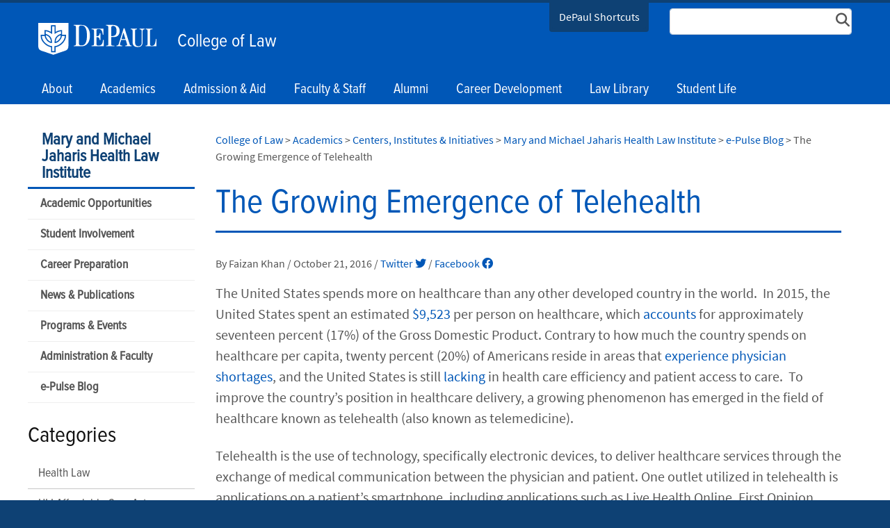

--- FILE ---
content_type: text/html; charset=utf-8
request_url: https://law.depaul.edu/academics/centers-institutes-initiatives/health-law-institute/newsletter/Pages/2016-Oct/growing-emergence-telehealth.aspx
body_size: 26608
content:

<!DOCTYPE html>
<html lang="en">
<head><meta http-equiv="X-UA-Compatible" content="IE=edge"/><meta name="Keywords" content="" /><meta name="Description" content="" /><meta http-equiv="X-UA-Compatible" content="IE=9" /><meta name="GENERATOR" content="Microsoft SharePoint" /><meta http-equiv="Content-type" content="text/html; charset=utf-8" /><meta name="viewport" content="width=device-width, initial-scale=1" /><meta name="monitor" content="nagios" /><meta http-equiv="X-UA-Compatible" content="IE=10"/><script type='text/javascript'>var _browserisFlight = true;</script><meta http-equiv="Expires" content="0" /><meta name="msapplication-TileImage" content="/_layouts/15/images/SharePointMetroAppTile.png" /><meta name="msapplication-TileColor" content="#0072C6" /><title>
	e-Pulse Blog  |  Mary and Michael Jaharis Health Law Institute  |  Centers, Institutes & Initiatives  |  Academics  |  College of Law | DePaul University, Chicago
</title>
<!-- Begin Open Graph -->
<!-- End Open Graph -->

<!-- Begin Site Meta -->
<link rel="canonical" href="https://law.depaul.edu/academics/centers-institutes-initiatives/health-law-institute/newsletter/Pages/2016-Oct/growing-emergence-telehealth.aspx" />
<!-- End Site Meta -->

    <script type="text/javascript">
        if (window.dpu == undefined) { dpu = { __namespace: true }; }
        function deferjquery(method) {
            if (window.jQuery) { method(); } else { setTimeout(function() { deferjquery(method) }, 50); }
        }        
    </script>
	<script type="text/javascript">// <![CDATA[ 

var g_SPOffSwitches={};
// ]]>
</script>
<script type="text/javascript" src="/_layouts/15/1033/initstrings.js?rev=PwfqGMCAYeGaq4UXoAzNyA%3D%3DTAG0"></script>
<script type="text/javascript" src="/_layouts/15/init.js?rev=%2Be%2Fj2fE5FMW2sWBFY3SBvA%3D%3DTAG0"></script>
<script type="text/javascript" src="/_layouts/15/du.spresponsiveimagebutton/resimage.js"></script>
<script type="text/javascript" src="/_layouts/15/du.spopengraph/opengraph.js"></script>
<script type="text/javascript" src="/_layouts/15/du.spopengraph/pagemeta.js"></script>
<script type="text/javascript" src="/ScriptResource.axd?d=NJmAwtEo3Ipnlaxl6CMhvrINyiOZJbRF07wRmicBDLP-jGfWVcqoY7oHMfVy5NeG5kCO28EeHlchp1hX-NoEm87sKQR17bBU1DC8HRQW6nu0QiR2iImaMmDcpV3BD5mE2Rd3SvHwiGEAXbgKj1OY36W4ZxEfs3Hy4nl76jNjjs01&amp;t=5c0e0825"></script>
<script type="text/javascript" src="/_layouts/15/blank.js?rev=jP7n0flWoITkKsuvkOQYfg%3D%3DTAG0"></script>
<script type="text/javascript" src="/ScriptResource.axd?d=dwY9oWetJoJoVpgL6Zq8OAfJzc9unZI4O6z8ZuU4YlpyrC4qNyYrAD7xgtTTK5vnVJgMjGOXmChz-xm64sNg7SlNO6WLq8xnNDRb5fobYEFyIXHG3t68ZTgzbO596s5rVgCYzhqYtfPRG1Bs5xO8JJrtwILg19WzkFl9FKw9BPM1&amp;t=5c0e0825"></script>
<script type="text/javascript">RegisterSod("require.js", "\u002f_layouts\u002f15\u002frequire.js?rev=bv3fWJhk0uFGpVwBxnZKNQ\u00253D\u00253DTAG0");</script>
<script type="text/javascript">RegisterSod("strings.js", "\u002f_layouts\u002f15\u002f1033\u002fstrings.js?rev=tob137cgLCsvzDNjZIOCNQ\u00253D\u00253DTAG0");</script>
<script type="text/javascript">RegisterSod("sp.res.resx", "\u002f_layouts\u002f15\u002f1033\u002fsp.res.js?rev=FnWveYddVjlqQYS2ZBOOzA\u00253D\u00253DTAG0");</script>
<script type="text/javascript">RegisterSod("sp.runtime.js", "\u002f_layouts\u002f15\u002fsp.runtime.js?rev=Gy\u00252FY\u00252F8R9iRR8gH3eA4Dm3g\u00253D\u00253DTAG0");RegisterSodDep("sp.runtime.js", "sp.res.resx");</script>
<script type="text/javascript">RegisterSod("sp.js", "\u002f_layouts\u002f15\u002fsp.js?rev=ng8BLOvUqLlStFguKkTz\u00252Bg\u00253D\u00253DTAG0");RegisterSodDep("sp.js", "sp.runtime.js");RegisterSodDep("sp.js", "sp.ui.dialog.js");RegisterSodDep("sp.js", "sp.res.resx");</script>
<script type="text/javascript">RegisterSod("sp.init.js", "\u002f_layouts\u002f15\u002fsp.init.js?rev=UI6qO8nw5gAxpBlx\u00252Fq1z7w\u00253D\u00253DTAG0");</script>
<script type="text/javascript">RegisterSod("sp.ui.dialog.js", "\u002f_layouts\u002f15\u002fsp.ui.dialog.js?rev=d11WGPa9DPyA6Te6k9E5PA\u00253D\u00253DTAG0");RegisterSodDep("sp.ui.dialog.js", "sp.init.js");RegisterSodDep("sp.ui.dialog.js", "sp.res.resx");</script>
<script type="text/javascript">RegisterSod("core.js", "\u002f_layouts\u002f15\u002fcore.js?rev=74F6aH9287K5hiLGz3pxCg\u00253D\u00253DTAG0");RegisterSodDep("core.js", "strings.js");</script>
<script type="text/javascript">RegisterSod("menu.js", "\u002f_layouts\u002f15\u002fmenu.js?rev=EXb6YElvE2gTrmpY\u00252BnoRxg\u00253D\u00253DTAG0");</script>
<script type="text/javascript">RegisterSod("mQuery.js", "\u002f_layouts\u002f15\u002fmquery.js?rev=BT8W6DXazgf6toO\u00252FstHp8Q\u00253D\u00253DTAG0");</script>
<script type="text/javascript">RegisterSod("callout.js", "\u002f_layouts\u002f15\u002fcallout.js?rev=WJ34peZ7FtzHnos0YyA78g\u00253D\u00253DTAG0");RegisterSodDep("callout.js", "strings.js");RegisterSodDep("callout.js", "mQuery.js");RegisterSodDep("callout.js", "core.js");</script>
<script type="text/javascript">RegisterSod("sp.core.js", "\u002f_layouts\u002f15\u002fsp.core.js?rev=GH02HeA3b68XjXQNZ0noow\u00253D\u00253DTAG0");RegisterSodDep("sp.core.js", "strings.js");RegisterSodDep("sp.core.js", "sp.init.js");RegisterSodDep("sp.core.js", "core.js");</script>
<script type="text/javascript">RegisterSod("clienttemplates.js", "\u002f_layouts\u002f15\u002fclienttemplates.js?rev=LD0wPQ1fouhgXEmYUE1ZGg\u00253D\u00253DTAG0");</script>
<script type="text/javascript">RegisterSod("sharing.js", "\u002f_layouts\u002f15\u002fsharing.js?rev=84PmCTuLEvl5PgmQWA\u00252B8hw\u00253D\u00253DTAG0");RegisterSodDep("sharing.js", "strings.js");RegisterSodDep("sharing.js", "mQuery.js");RegisterSodDep("sharing.js", "clienttemplates.js");RegisterSodDep("sharing.js", "core.js");</script>
<script type="text/javascript">RegisterSod("suitelinks.js", "\u002f_layouts\u002f15\u002fsuitelinks.js?rev=7GTeb5tr6eSTQ67KddddKA\u00253D\u00253DTAG0");RegisterSodDep("suitelinks.js", "strings.js");RegisterSodDep("suitelinks.js", "core.js");</script>
<script type="text/javascript">RegisterSod("userprofile", "\u002f_layouts\u002f15\u002fsp.userprofiles.js?rev=J0M1pzLkfDXcJflabMvTYA\u00253D\u00253DTAG0");RegisterSodDep("userprofile", "sp.runtime.js");</script>
<script type="text/javascript">RegisterSod("followingcommon.js", "\u002f_layouts\u002f15\u002ffollowingcommon.js?rev=72C43vSpETH7HtI\u00252FjfzL8g\u00253D\u00253DTAG0");RegisterSodDep("followingcommon.js", "strings.js");RegisterSodDep("followingcommon.js", "sp.js");RegisterSodDep("followingcommon.js", "userprofile");RegisterSodDep("followingcommon.js", "core.js");RegisterSodDep("followingcommon.js", "mQuery.js");</script>
<script type="text/javascript">RegisterSod("profilebrowserscriptres.resx", "\u002f_layouts\u002f15\u002f1033\u002fprofilebrowserscriptres.js?rev=qwf69WaVc1mYlJLXqmZmVA\u00253D\u00253DTAG0");</script>
<script type="text/javascript">RegisterSod("sp.ui.mysitecommon.js", "\u002f_layouts\u002f15\u002fsp.ui.mysitecommon.js?rev=p5SX9hivpo7UL\u00252BZ3IkfD4g\u00253D\u00253DTAG0");RegisterSodDep("sp.ui.mysitecommon.js", "sp.init.js");RegisterSodDep("sp.ui.mysitecommon.js", "sp.runtime.js");RegisterSodDep("sp.ui.mysitecommon.js", "userprofile");RegisterSodDep("sp.ui.mysitecommon.js", "profilebrowserscriptres.resx");</script>
<script type="text/javascript">RegisterSod("browserScript", "\u002f_layouts\u002f15\u002fie55up.js?rev=nL\u00252B4cto5FOJKsktz7cg6dg\u00253D\u00253DTAG0");RegisterSodDep("browserScript", "strings.js");</script>
<script type="text/javascript">RegisterSod("inplview", "\u002f_layouts\u002f15\u002finplview.js?rev=e1Wi4IFZKnLpy8AVoxN3jg\u00253D\u00253DTAG0");RegisterSodDep("inplview", "strings.js");RegisterSodDep("inplview", "core.js");RegisterSodDep("inplview", "clienttemplates.js");RegisterSodDep("inplview", "sp.js");</script>
<link rel="preload" as="script" href="https://law.depaul.edu/_layouts/15/DU.SPBaseLibs/js/jquery.min.js" /><link rel="preload" as="script" href="https://law.depaul.edu/_layouts/15/DU.SPBaseLibs/js/bootstrap.min.js" /><link rel="preload" as="style" href="https://law.depaul.edu/_layouts/15/DU.SPBaseLibs/css/robotoslab/robotoslab.min.css" /><link rel="preload" as="style" href="https://law.depaul.edu/_layouts/15/DU.SPBaseLibs/css/fonts.min.css" /><link rel="preload" as="style" href="https://law.depaul.edu/_layouts/15/DU.SPBaseLibs/css/fontawesome/fontawesome-all.min.css" /><link rel="preload" as="style" href="https://law.depaul.edu/_layouts/15/DU.SPBaseLibs/css/sourcesanspro/sourcesanspro.min.css" /><link rel="preload" as="style" href="https://law.depaul.edu/_layouts/15/DU.SPBaseLibs/css/accessibleMegaMenu/megamenu.min.css" /><link rel="preload" as="style" href="https://law.depaul.edu/_layouts/15/DU.SPBaseLibs/css/bootstrap.min.css" /><link rel="preload" as="style" href="https://law.depaul.edu/_layouts/15/DU.SPBaseLibs/css/dpu.min.css" /><link rel="preload" as="style" href="https://law.depaul.edu/_layouts/15/DU.SPBaseLibs/css/sweetalert2/sweetalert2.min.css" /><link rel="preload" href="https://law.depaul.edu/_layouts/15/DU.SPBaseLibs/css/webfonts/6xK3dSBYKcSV-LCoeQqfX1RYOo3qOK7l.woff2" as="font" type="font/woff2" crossorigin="anonymous" /><script type="text/javascript" src="https://law.depaul.edu/_layouts/15/DU.SPBaseLibs/js/jquery.min.js"></script><script type="text/javascript" src="https://law.depaul.edu/_layouts/15/DU.SPBaseLibs/js/depaul-standard-lib.min.js"></script><script type="text/javascript" src="https://law.depaul.edu/_layouts/15/DU.SPBaseLibs/js/jquery-accessibleMegaMenu/jquery-accessibleMegaMenu.min.js"></script><script type="text/javascript" src="https://law.depaul.edu/_layouts/15/DU.SPBaseLibs/js/embedly/jquery.embedly.min.js"></script><script type="text/javascript" defer="" src="https://law.depaul.edu/_layouts/15/DU.SPBaseLibs/js/depaul-responsive.min.js"></script><script type="text/javascript" defer="" src="https://law.depaul.edu/_layouts/15/DU.SPBaseLibs/js/dpu-colleges.min.js"></script><script type="text/javascript" defer="" src="https://law.depaul.edu/_layouts/15/DU.SPBaseLibs/js/depaul-smartforms-customise.min.js"></script><script type="text/javascript" defer="" src="https://law.depaul.edu/_layouts/15/DU.SPBaseLibs/js/depaul-demographics.min.js"></script><script type="text/javascript" src="https://law.depaul.edu/_layouts/15/DU.SPBaseLibs/js/popper.min.js"></script><script type="text/javascript" defer="" src="https://law.depaul.edu/_layouts/15/DU.SPBaseLibs/js/cm-editor.min.js"></script><script type="text/javascript" src="https://law.depaul.edu/_layouts/15/DU.SPBaseLibs/js/bootstrap.min.js"></script><script type="text/javascript" defer="" src="https://law.depaul.edu/_layouts/15/DU.SPBaseLibs/js/sweetalert2/sweetalert2.all.min.js"></script><script type="text/javascript" src="https://law.depaul.edu/_layouts/15/DU.SPBaseLibs/js/depaul-standard.master.min.js"></script><script type="text/javascript" src="https://law.depaul.edu/_layouts/15/DU.SPBaseLibs/js/depaul-sitesearch.min.js"></script><link type="text/css" rel="stylesheet" href="https://law.depaul.edu/_layouts/15/DU.SPBaseLibs/css/bugneedsfixing.min.css" /><link type="text/css" rel="stylesheet" href="https://law.depaul.edu/_layouts/15/DU.SPBaseLibs/css/robotoslab/robotoslab.min.css" /><link type="text/css" rel="stylesheet" href="https://law.depaul.edu/_layouts/15/DU.SPBaseLibs/css/fonts.min.css" /><link type="text/css" rel="stylesheet" href="https://law.depaul.edu/_layouts/15/DU.SPBaseLibs/css/fontawesome/fontawesome-all.min.css" /><link type="text/css" rel="stylesheet" href="https://law.depaul.edu/_layouts/15/DU.SPBaseLibs/css/sourcesanspro/sourcesanspro.min.css" /><link type="text/css" rel="stylesheet" href="https://law.depaul.edu/_layouts/15/DU.SPBaseLibs/css/themes/dpu-law.min.css" /><link type="text/css" rel="stylesheet" href="https://law.depaul.edu/_layouts/15/DU.SPBaseLibs/css/accessibleMegaMenu/megamenu.min.css" /><link type="text/css" rel="stylesheet" href="https://law.depaul.edu/_layouts/15/DU.SPBaseLibs/css/bootstrap.min.css" /><link type="text/css" rel="stylesheet" href="https://law.depaul.edu/_layouts/15/DU.SPBaseLibs/css/dpu.min.css" /><link type="text/css" rel="stylesheet" href="https://law.depaul.edu/_layouts/15/DU.SPBaseLibs/css/sweetalert2/sweetalert2.min.css" /><link type="text/css" rel="stylesheet" href="https://law.depaul.edu/_layouts/15/DU.SPBaseLibs/css/dpu-override.css" /><link type="text/css" rel="stylesheet" href="https://law.depaul.edu/_layouts/15/DU.SPBaseLibs/css/themes/dpu-theme-rb.min.css" /><link type="text/xml" rel="alternate" href="/academics/centers-institutes-initiatives/health-law-institute/newsletter/_vti_bin/spsdisco.aspx" />
        
        
    <link rel="" href="https://law.depaul.edu/_layouts/DU.SPBaseLibs/Styles/Images/apple-touch-icon.png"/><link rel="shortcut icon" href="/_layouts/15/images/favicon.ico" type="image/vnd.microsoft.icon" id="favicon" />
        
    
    <script type="text/javascript">//<![CDATA[
        var g_pageLoadAnimationParams = { elementSlideIn: "sideNavBox", elementSlideInPhase2: "contentBox" };
        //]]></script>
    <style>                
        body {
            overflow: auto;
        }        
    </style>
    <meta name="google-site-verification" content="ScVSncG8b-hCXN-8RB4y6A2UI0y6lR0U8N3_1nMI_RE"/><script>
var dataLayer = window.dataLayer = window.dataLayer || [];
dataLayer.push({
  'siloAccount': 'UA-725436-1'
});
</script> 
   
    
   <script>(function(w,d,s,l,i){w[l]=w[l]||[];w[l].push({'gtm.start':new Date().getTime(),event:'gtm.js'});var f=d.getElementsByTagName(s)[0],j=d.createElement(s),dl=l!='dataLayer'?'&l='+l:'';j.async=true;j.src='//sgtm.depaul.edu/gtm.js?id='+i+dl;f.parentNode.insertBefore(j,f);})(window,document,'script','dataLayer','GTM-5BRT4J');</script><link rel="preload" href="/_layouts/15/DU.SPBaseLibs/css/webfonts/fa-solid-900.woff2" as="font" type="font/woff2" crossorigin="anonymous"/><style>

.theme-law #s4-bodyContainer .bg-blue--light2 {
        background-color: #87a8d2!important;
    }

  .theme-law #s4-bodyContainer .site-title-short {
    color: #7ac1eb!important;
     }


/* custom recognition styles */  
.row.reco {
}


.row.reco .card {
  border: none; }

.row.reco .card-body, .row.community .card-body {
  color: #0057b7;
  font-weight: bold;
  font-family: "proxima-nova-condensed", "Helvetica Neue", Helvetica, Arial, sans-serif;
  line-height: 1.2;
}

.row.reco .card-body div:first-child, .row.community .card-body div:first-child {
  font-size: 2rem;
  font-family: arial;
}

.row.reco .card-body div:nth-child(2n),.row.community .card-body div:nth-child(2n) {
  color:#af272f;
  font-size: 2.2rem;
  font-family: ;
  font-weight: bold;
  
}

.row.reco .card-body div:last-child, .row.community .card-body div:last-child {
  font-size: 1.2rem;
  font-style: italic;
}
/* end custom recognition styles */
</style></head>
<body id="ctl00_MasterPageBodyTag" onhashchange="if (typeof(_spBodyOnHashChange) != &#39;undefined&#39;) _spBodyOnHashChange();" class="theme-law">
    <div id="alert_banner1"></div>
    <div id="alert_banner2"></div>
    <div id="alert_banner3"></div>
    <form method="post" action="./growing-emergence-telehealth.aspx" onsubmit="javascript:return WebForm_OnSubmit();" id="aspnetForm">
<div class="aspNetHidden">
<input type="hidden" name="_wpcmWpid" id="_wpcmWpid" value="" />
<input type="hidden" name="wpcmVal" id="wpcmVal" value="" />
<input type="hidden" name="MSOWebPartPage_PostbackSource" id="MSOWebPartPage_PostbackSource" value="" />
<input type="hidden" name="MSOTlPn_SelectedWpId" id="MSOTlPn_SelectedWpId" value="" />
<input type="hidden" name="MSOTlPn_View" id="MSOTlPn_View" value="0" />
<input type="hidden" name="MSOTlPn_ShowSettings" id="MSOTlPn_ShowSettings" value="False" />
<input type="hidden" name="MSOGallery_SelectedLibrary" id="MSOGallery_SelectedLibrary" value="" />
<input type="hidden" name="MSOGallery_FilterString" id="MSOGallery_FilterString" value="" />
<input type="hidden" name="MSOTlPn_Button" id="MSOTlPn_Button" value="none" />
<input type="hidden" name="__EVENTTARGET" id="__EVENTTARGET" value="" />
<input type="hidden" name="__EVENTARGUMENT" id="__EVENTARGUMENT" value="" />
<input type="hidden" name="__REQUESTDIGEST" id="__REQUESTDIGEST" value="noDigest" />
<input type="hidden" name="MSOSPWebPartManager_DisplayModeName" id="MSOSPWebPartManager_DisplayModeName" value="Browse" />
<input type="hidden" name="MSOSPWebPartManager_ExitingDesignMode" id="MSOSPWebPartManager_ExitingDesignMode" value="false" />
<input type="hidden" name="MSOWebPartPage_Shared" id="MSOWebPartPage_Shared" value="" />
<input type="hidden" name="MSOLayout_LayoutChanges" id="MSOLayout_LayoutChanges" value="" />
<input type="hidden" name="MSOLayout_InDesignMode" id="MSOLayout_InDesignMode" value="" />
<input type="hidden" name="_wpSelected" id="_wpSelected" value="" />
<input type="hidden" name="_wzSelected" id="_wzSelected" value="" />
<input type="hidden" name="MSOSPWebPartManager_OldDisplayModeName" id="MSOSPWebPartManager_OldDisplayModeName" value="Browse" />
<input type="hidden" name="MSOSPWebPartManager_StartWebPartEditingName" id="MSOSPWebPartManager_StartWebPartEditingName" value="false" />
<input type="hidden" name="MSOSPWebPartManager_EndWebPartEditing" id="MSOSPWebPartManager_EndWebPartEditing" value="false" />
<input type="hidden" name="__VIEWSTATE" id="__VIEWSTATE" value="8xgR2ypBBj7WsM5xRA6tiyUW8E7dhuV/zvnt+qn2ly8bYp8EyObB4JpjirPbbd1B9c1U+Ca8WygbMNWg1E9iGxNlxN2JokpKfAgW76osECrZJLk9B0rbpE27sy5RzB+ZenbkqM+xu13aB1frAC0jbo5AFHu7Vwm7981JtoKFBlSBzJ5cJ6DWQmAGjx6eshYm2PCh1ZgejLhIM/nW/9EqxpqFF6cw4BY5XMNJFsjvelEAPZSlum5DMrkuhGvYwbQFcNItxzbt15eOVrZRSlkquU2ddob9W+W57w/TbFLu/FVd0KgY5+MXEnU2MDO4xxOV4Ordfhmw980S1IKnu3kfYCbG8rVAazRiTaZufSsDBmC6X7by/dx9x5PLjdsDSvDwGL/SWKpGxJZpPaUlhC2Y3JMl9iz631piwxmoNJJ1vRhlaR5C0xpwCwz334DlbBB+HJ6i9dLF+DMvH8DF/R+WaOsoq4gE0ZePk20m7GIXejFiFPeEpgMZZOW1JAX+JPEOiv3ZFIX7gJ30MO1Q/+BwBoBn/HotFUSoLVeWhd7qt/KmiYTVuDm679zawRivXiSmQGkXGsl+7DXoh5AhfPsE4wLwDoLkPFDJ9hz+7wbaKl+0nHcA0YLCha8LPj0w9vXINAo9oLjanvihb3ad7A1EDGk/5WqhPUKFRFwTgy4TnuIQbebstZznx1dEkXssLl+51Eie895wZMvYesH4DRZG5VFsx1bMfyiSkqej0SBEGEIc/LZsZ1EUYaDv110DvYx6FO7ELq6poKqTlfSP+dl2pkV2FW6fIeyHfPnE5HhoGeervuZ0LOopvtkoUa50qjVapzlS+8fUsHn4LPjiqp9FCyvuQwUkFwJUzbaruy5ae76sJrlPrDNkt/PpdhwAU0bB9qW0OsG1e5t2inbUfz+mkiNrOSInB95dpkSvZCP++UVFsKS6aqPbfDjUgVOIHghiOdQub1QtyvoyxKGaDbCNA3YKfw8ds8yDpdhru73DqqmCnB1tBGeOGtsKO3Q0/[base64]/R7GJhgsJCOdwVv3SF0tvn6jFeYYQnLItH2gG9hKvLlXyhwr+cX1rHorFtEsx0Idji8ehVOTehTKLoCVkL58QTeJ+5IQUqga8N+kBSYhXaUDDCEu2D+RaTyQHKPU4jAUw3W4TGT/[base64]/[base64]/zrrC9k4FIcx/yGURwhFEi/GtiOdjd3/A4lhRlN72e9xxDFeFYJ7SyM9o0r+tBXu/zDAOr9YAFCc9lu07oC8OokKFEtvrt4c09e9YXMEhyYacH3DbqfXM5qDtuo3dqXsBVGHztCd0UGLv0UOZjK0S5jJ7JziPP9OXA6gM5tJxDyuDwMqbLPQvJt6MLV4tlYxjAuY9UZrTPHZ+/ZujEgrf49mf3YKydSgyejkr4n3uXgf1dWTDhm56gNvxssNJdkt+3ghfyiyOH0ACAJWCr6AwZhS7xUSFSDMnF4rR0p0PiFL31k1f8uqR6NY+zqZvLBU9n5A0WkET0koh2jE+LDoCq+4gRuYglu+UjRXEnPxSnSuuFIyL2on/KvS0wL3C3gN/nQJD92GWU9BS3gKp1NrZ9HuefOsKWHxO1Cg85Jz59w5QFys4ILEj6o1uvjnIqeMf9CZY4H007QhLTLSdphngphe+N65syD/c7wkv/fMP/H33wuj+Q=" />
</div>

<script type="text/javascript">
//<![CDATA[
var theForm = document.forms['aspnetForm'];
if (!theForm) {
    theForm = document.aspnetForm;
}
function __doPostBack(eventTarget, eventArgument) {
    if (!theForm.onsubmit || (theForm.onsubmit() != false)) {
        theForm.__EVENTTARGET.value = eventTarget;
        theForm.__EVENTARGUMENT.value = eventArgument;
        theForm.submit();
    }
}
//]]>
</script>


<script src="/WebResource.axd?d=pynGkmcFUV13He1Qd6_TZC8xexRWwK1sr_77otdBdb3BralaMnOJA1pSD6gHUGYQErWbPAN90x5W-d-xGHHY7Q2&amp;t=638901356248157332" type="text/javascript"></script>


<script type="text/javascript">
//<![CDATA[
var MSOWebPartPageFormName = 'aspnetForm';
var g_presenceEnabled = false;
var g_wsaEnabled = false;

var g_correlationId = 'f876eea1-7896-8079-9ccd-376adf059ec6';
var g_wsaQoSEnabled = false;
var g_wsaQoSDataPoints = [];
var g_wsaRUMEnabled = false;
var g_wsaLCID = 1033;
var g_wsaListTemplateId = 850;
var g_wsaSiteTemplateId = 'BLANKINTERNET#2';
var _spPageContextInfo={"webServerRelativeUrl":"/academics/centers-institutes-initiatives/health-law-institute/newsletter","webAbsoluteUrl":"https://law.depaul.edu/academics/centers-institutes-initiatives/health-law-institute/newsletter","viewId":"","listId":"{fe15b8e6-7c53-4252-8c96-3f8a786384c4}","listPermsMask":{"High":16,"Low":196673},"listUrl":"/academics/centers-institutes-initiatives/health-law-institute/newsletter/Pages","listTitle":"Pages","listBaseTemplate":850,"viewOnlyExperienceEnabled":false,"blockDownloadsExperienceEnabled":false,"idleSessionSignOutEnabled":false,"cdnPrefix":"","siteAbsoluteUrl":"https://law.depaul.edu","siteId":"{dbca83f4-a81d-428b-b3dc-262facc2521c}","showNGSCDialogForSyncOnTS":false,"supportPoundStorePath":true,"supportPercentStorePath":true,"siteSubscriptionId":null,"CustomMarkupInCalculatedFieldDisabled":true,"AllowCustomMarkupInCalculatedField":false,"isSPO":false,"farmLabel":null,"serverRequestPath":"/academics/centers-institutes-initiatives/health-law-institute/newsletter/Pages/2016-Oct/growing-emergence-telehealth.aspx","layoutsUrl":"_layouts/15","webId":"{7a957810-559a-47c3-9e3c-8459156240f2}","webTitle":"e-Pulse Blog","webTemplate":"53","webTemplateConfiguration":"BLANKINTERNET#2","webDescription":"","tenantAppVersion":"0","isAppWeb":false,"webLogoUrl":"_layouts/15/images/siteicon.png","webLanguage":1033,"currentLanguage":1033,"currentUICultureName":"en-US","currentCultureName":"en-US","currentCultureLCID":1033,"env":null,"nid":0,"fid":0,"serverTime":"2026-01-19T07:57:56.7372136Z","siteClientTag":"5$$16.0.18526.20508","crossDomainPhotosEnabled":false,"openInClient":false,"Has2019Era":true,"webUIVersion":15,"webPermMasks":{"High":16,"Low":196673},"pageListId":"{fe15b8e6-7c53-4252-8c96-3f8a786384c4}","pageItemId":324,"pagePermsMask":{"High":16,"Low":196673},"pagePersonalizationScope":1,"userEmail":"","userId":0,"userLoginName":null,"userDisplayName":null,"isAnonymousUser":true,"isAnonymousGuestUser":false,"isEmailAuthenticationGuestUser":false,"isExternalGuestUser":false,"sideBysideToken":"","systemUserKey":null,"alertsEnabled":false,"siteServerRelativeUrl":"/","allowSilverlightPrompt":"True","themeCacheToken":"/academics/centers-institutes-initiatives/health-law-institute/newsletter::4:","themedCssFolderUrl":null,"themedImageFileNames":null,"modernThemingEnabled":true,"isSiteAdmin":false,"ExpFeatures":[480216468,1884350801,1158731092,62197791,538521105,335811073,4194306,34614301,268500996,-1946025984,28445328,-2147475455,134291456,65544,288,950272,1282,808326148,134217873,0,0,-1073217536,545285252,18350656,-467402752,6291457,-2147483644,1074794496,-1728053184,1845537108,622628,4102,0,0,0,0,0,0,0,0,0,0,0,0,0,0,0],"IsHybridEnabled":false,"SPOnPremFlights":[1615140,1554278,1536594,1451530,1266854,1263396,1245315,1242554,1241972,1232868,1227765,1225014,1220075,1218539,1175952,1174945,1165662,1159162,1149960,1149522,1113916,1111397,1101858,1099085,1086764,1080816,1079075,1078153,1075954,1073830,1073759,95255,1062921,1055593,1052809,1043614,1041859,1040063,1039112,1036486,1035189,1033993,1030381,1030382,1030364,1030362,1029854,1029586,1029565,1029556,1029555,1028671,1025113,1021288,1021275,1021274,1021272,1020637,1020043,1018275,1018016,1012433,1011886,1010592,1009740,1009585,1008744,1007603,1004459,1003886,1002806,1001164,116041,114176,114166,112973,108499,108186,107054,100994,100425,99885,99722,96075,94920],"InternalValidAuthorities":["music.depaul.edu","spappsrvprd03","scps.depaul.edu","theatre.depaul.edu","communication.depaul.edu","csh.depaul.edu","las.depaul.edu","education.depaul.edu","resources.depaul.edu","library.depaul.edu","www.depaul.edu","teams.depaul.edu","offices.depaul.edu","mysite.depaul.edu","business.depaul.edu","academics.depaul.edu","law.depaul.edu"],"CorrelationId":"f876eea1-7896-8079-9ccd-376adf059ec6","hasManageWebPermissions":false,"isNoScriptEnabled":false,"groupId":null,"groupHasHomepage":true,"groupHasQuickLaunchConversationsLink":false,"departmentId":null,"hubSiteId":null,"hasPendingWebTemplateExtension":false,"isHubSite":false,"isWebWelcomePage":false,"siteClassification":"","hideSyncButtonOnODB":false,"showNGSCDialogForSyncOnODB":false,"sitePagesEnabled":false,"sitePagesFeatureVersion":0,"suiteNavInfo":{"suiteBarBackground":null,"suiteBarText":null,"suiteNavAccentColor":null,"suiteNavAllowCustom":false,"suiteNavAllowOverwrite":false,"suiteNavBrandingLogoNavigationUrl":null,"suiteNavBrandingLogoTitle":null,"suiteNavBrandingLogoUrl":null,"suiteNavBrandingText":null},"DesignPackageId":"00000000-0000-0000-0000-000000000000","groupType":null,"groupColor":"#d40ac7","siteColor":"#d40ac7","headerEmphasis":0,"navigationInfo":null,"guestsEnabled":false,"MenuData":{"SignInUrl":"/academics/centers-institutes-initiatives/health-law-institute/newsletter/_layouts/15/Authenticate.aspx?Source=%2Facademics%2Fcenters%2Dinstitutes%2Dinitiatives%2Fhealth%2Dlaw%2Dinstitute%2Fnewsletter%2FPages%2F2016%2DOct%2Fgrowing%2Demergence%2Dtelehealth%2Easpx"},"RecycleBinItemCount":-1,"PublishingFeatureOn":true,"PreviewFeaturesEnabled":false,"disableAppViews":false,"disableFlows":false,"serverRedirectedUrl":null,"formDigestValue":"0x1DFF4B6C9A9CDD35EE42C712303C2F5155E9C1717EF2F9119EF2E47982F070D9EB0AFDCA029CD30C21F6976E34B02A423CC11EAC74F8972779F140F995AB8123,19 Jan 2026 07:57:56 -0000","maximumFileSize":15360,"formDigestTimeoutSeconds":28800,"canUserCreateMicrosoftForm":false,"canUserCreateVisioDrawing":true,"readOnlyState":null,"isTenantDevSite":false,"preferUserTimeZone":false,"userTimeZoneData":null,"userTime24":false,"userFirstDayOfWeek":null,"webTimeZoneData":null,"webTime24":false,"webFirstDayOfWeek":null,"isSelfServiceSiteCreationEnabled":null,"alternateWebAppHost":"","aadTenantId":"","aadUserId":"","aadInstanceUrl":"","msGraphEndpointUrl":"https://","allowInfectedDownload":true};_spPageContextInfo.updateFormDigestPageLoaded=new Date();_spPageContextInfo.clientServerTimeDelta=new Date(_spPageContextInfo.serverTime)-new Date();if(typeof(define)=='function'){define('SPPageContextInfo',[],function(){return _spPageContextInfo;});}var L_Menu_BaseUrl="/academics/centers-institutes-initiatives/health-law-institute/newsletter";
var L_Menu_LCID="1033";
var L_Menu_SiteTheme="null";
document.onreadystatechange=fnRemoveAllStatus; function fnRemoveAllStatus(){removeAllStatus(true)};Flighting.ExpFeatures = [480216468,1884350801,1158731092,62197791,538521105,335811073,4194306,34614301,268500996,-1946025984,28445328,-2147475455,134291456,65544,288,950272,1282,808326148,134217873,0,0,-1073217536,545285252,18350656,-467402752,6291457,-2147483644,1074794496,-1728053184,1845537108,622628,4102,0,0,0,0,0,0,0,0,0,0,0,0,0,0,0]; (function()
{
    if(typeof(window.SP) == "undefined") window.SP = {};
    if(typeof(window.SP.YammerSwitch) == "undefined") window.SP.YammerSwitch = {};

    var ysObj = window.SP.YammerSwitch;
    ysObj.IsEnabled = false;
    ysObj.TargetYammerHostName = "www.yammer.com";
} )(); //]]>
</script>

<script src="/_layouts/15/blank.js?rev=jP7n0flWoITkKsuvkOQYfg%3D%3DTAG0" type="text/javascript"></script>
<script type="text/javascript">
//<![CDATA[
(function(){

        if (typeof(_spBodyOnLoadFunctions) === 'undefined' || _spBodyOnLoadFunctions === null) {
            return;
        }
        _spBodyOnLoadFunctions.push(function() {
            SP.SOD.executeFunc('core.js', 'FollowingCallout', function() { FollowingCallout(); });
        });
    })();(function(){

        if (typeof(_spBodyOnLoadFunctions) === 'undefined' || _spBodyOnLoadFunctions === null) {
            return;
        }
        _spBodyOnLoadFunctions.push(function() {
            SP.SOD.executeFunc('core.js', 'FollowingDocument', function() { FollowingDocument(); });
        });
    })();if (typeof(DeferWebFormInitCallback) == 'function') DeferWebFormInitCallback();function WebForm_OnSubmit() {
UpdateFormDigest('\u002facademics\u002fcenters-institutes-initiatives\u002fhealth-law-institute\u002fnewsletter', 23040000);if (typeof(_spFormOnSubmitWrapper) != 'undefined') {return _spFormOnSubmitWrapper();} else {return true;};
return true;
}
//]]>
</script>

<div class="aspNetHidden">

	<input type="hidden" name="__VIEWSTATEGENERATOR" id="__VIEWSTATEGENERATOR" value="0F2867E4" />
</div>
        
        
        <noscript><div class='noindex'>You may be trying to access this site from a secured browser on the server. Please enable scripts and reload this page.</div></noscript>
        
        <script type="text/javascript">//<![CDATA[ var submitHook = function () { return false; }; theForm._spOldSubmit = theForm.submit; theForm.submit = function () { if (!submitHook()) { this._spOldSubmit(); } };
        //]]></script>
        
            <script type="text/javascript">
            // var Sys = {};
            // Sys.WebForms = {};
            // Sys.WebForms.PageRequestManager = {};
			// Sys.WebForms.PageRequestManager._initialize = function () { };
			//	Sys.WebForms.PageRequestManager.getInstance = (function () {
			//		Sys.WebForms.PageRequestManager.getInstance.get_isInAsyncPostBack = function() { return false };
			//		Sys.WebForms.PageRequestManager.getInstance.add_beginRequest = function () { };
			//		Sys.WebForms.PageRequestManager.getInstance.add_pageLoaded = function () { };
			//		return Sys.WebForms.PageRequestManager.getInstance;
			//	});
            // var _spBodyOnLoadFunctionNames = [];
            // var removeAllStatus = function () { };
            // var WPSC = {};
            // WPSC.Init = function () { };
            // WPSC.WebPartPage = {};
            // WPSC.WebPartPage.Parts = {};
            // WPSC.WebPartPage.Parts.Register = function () { };
            </script>
                
                
        <script type="text/javascript">
//<![CDATA[
Sys.WebForms.PageRequestManager._initialize('ctl00$ScriptManager', 'aspnetForm', [], [], [], 90, 'ctl00');
//]]>
</script>

        <span id="DeltaDelegateControls">
            
            
        </span>
        <div id="TurnOnAccessibility" style="display: none" class="s4-notdlg noindex">
            <a id="linkTurnOnAcc" data-accessibility-nocheck="true" href="#" class="ms-TurnOnAcc" onclick="SetIsAccessibilityFeatureEnabled(true);UpdateAccessibilityUI();document.getElementById('linkTurnOffAcc').focus();return false;">
                Turn on more accessible mode
            </a>
        </div>
        <div id="TurnOffAccessibility" style="display: none" class="s4-notdlg noindex">
            <a id="linkTurnOffAcc" data-accessibility-nocheck="true" href="#" class="ms-TurnOffAcc" onclick="SetIsAccessibilityFeatureEnabled(false);UpdateAccessibilityUI();document.getElementById('linkTurnOnAcc').focus();return false;">
                Turn off more accessible mode
            </a>
        </div>
        <div class="s4-notdlg s4-skipribbonshortcut noindex">
            <a href="javascript:;" data-accessibility-nocheck="true" onclick="document.getElementById(&#39;startNavigation&#39;).focus();" class="ms-SkiptoNavigation" accesskey="Y">
                Skip Ribbon Commands
            </a>
        </div>
        <div class="s4-notdlg noindex">
            <a href="javascript:;" data-accessibility-nocheck="true" onclick="document.getElementById(&#39;mainContent&#39;).focus();" class="ms-SkiptoMainContent" accesskey="X">
                Skip to main content
            </a>
        </div>
        <div id="TurnOffAnimation" style="display: none;" class="s4-notdlg noindex">
            <a id="linkTurnOffAnimation" data-accessibility-nocheck="true" href="#" class="ms-accessible ms-acc-button" onclick="ToggleAnimationStatus();return false;">
                Turn off Animations
            </a>
        </div>
        <div id="TurnOnAnimation" style="display: none;" class="s4-notdlg noindex">
            <a id="linkTurnOnAnimation" data-accessibility-nocheck="true" href="#" class="ms-accessible ms-acc-button" onclick="ToggleAnimationStatus();return false;">
                Turn on Animations
            </a>
        </div>
        <a id="HiddenAnchor" href="javascript:;" style="display: none;"></a>
        <div id="ms-hcTest">
        </div>
        <!-- BEGIN RIBBON -->
        
        <div id="s4-workspace" class="ms-core-overlay">
            <div id="s4-bodyContainer">

                <div class="container-fluid collapse" id="depaulShortcuts">
                    <div class="row dpu-shortcuts-drawer">
                        <div class='col-sm-3 col-xs-12'><p>Academic Resources</p><ul class='list-unstyled'><li><a data-area="shortcuts"  href='https://academics.depaul.edu/calendar/Pages/default.aspx'>Academic Calendar</a></li><li><a data-area="shortcuts"  href='https://catalog.depaul.edu/'>Academic Catalog</a></li><li><a data-area="shortcuts"  href='https://resources.depaul.edu/student-success/Pages/default.aspx'>Academic Success</a></li><li><a data-area="shortcuts"  href=' https://bluemail.depaul.edu'>BlueM@il (Email)</a></li><li><a data-area="shortcuts"  href='https://campusconnect.depaul.edu/'>Campus Connect</a></li><li><a data-area="shortcuts"  href='https://d2l.depaul.edu/'>Desire2Learn (D2L)</a></li><li><a data-area="shortcuts"  href='https://library.depaul.edu/Pages/default.aspx'>Library</a></li><li><a data-area="shortcuts"  href='https://offices.depaul.edu/depaul-central/Pages/default.aspx'>OneDePaul</a></li></ul></div><div class='col-sm-3 col-xs-12'><p>Campus Resources</p><ul class='list-unstyled'><li><a data-area="shortcuts"  href='https://offices.depaul.edu/public-safety/Pages/default.aspx'>Campus Security</a></li><li><a data-area="shortcuts"  href='https://depaul.bncollege.com/'>Bookstore</a></li><li><a data-area="shortcuts"  href='https://resources.depaul.edu/campus-maps/Pages/default.aspx'>Campus Maps</a></li><li><a data-area="shortcuts"  href='https://events.depaul.edu/'>Events</a></li></ul></div><div class='col-sm-3 col-xs-12'><p>University Resources</p><ul class='list-unstyled'><li><a data-area="shortcuts"  href='https://ekze.fa.us2.oraclecloud.com/hcmUI/faces/FndOverview?fnd=%3B%3B%3B%3Bfalse%3B256%3B%3B%3B&fndGlobalItemNodeId=PER_HCMPEOPLETOP_FUSE_DIRECTORY'>Directory</a></li><li><a data-area="shortcuts"  href='http://www.depaulbluedemons.com/'>Athletics</a></li><li><a data-area="shortcuts"  href='https://www.depaul.edu/Pages/employment-at-depaul.aspx'>Employment</a></li><li><a data-area="shortcuts"  href='https://www.depaul.edu/utilities/Pages/a-z-websites.aspx'>Sites A-Z</a></li><li><a data-area="shortcuts"  href='https://depaul.service-now.com/sp'>Technology Help Desk</a></li></ul></div><div class='col-sm-3 col-xs-12'><p>Information For</p><ul class='list-unstyled'><li><a data-area="shortcuts"  href='https://alumni.depaul.edu/'>Alumni &amp; Friends</a></li><li><a data-area="shortcuts"  href='https://www.depaul.edu/Pages/students.aspx'>Current Students</a></li><li><a data-area="shortcuts"  href='https://www.depaul.edu/Pages/faculty.aspx'>Faculty &amp; Staff</a></li></ul></div>
                    </div>
                </div>
                <div class="container-fluid masthead">
                    <div class="row">
                        <div class="col-7 mt-xs-1 mt-sm-4">
                            <a class="logo-long d-none d-md-block" href="http://www.depaul.edu/" rel="noopener" target="_blank" data-area="masthead" style="float: left;">DePaul University</a><a class="logo-short d-xs-block d-md-none" href="https://www.depaul.edu/Pages/default.aspx" rel="noopener" target="_blank" data-area="masthead" style="float: left;">DePaul University</a><a class="d-none d-md-block site-title-long" href="/Pages/default.aspx" data-area="masthead">College of Law</a><a class="d-xs-block d-md-none site-title-short" href="/Pages/default.aspx" data-area="masthead">Law</a>
                        </div>
                        <div class="col-5 hide-sm">
                            <div class="row">
                                <div class="col-5">
                                    <div class="pt-2 dpu-shortcuts float-right d-none d-md-block" tabindex="0">
                                        <a data-area="masthead" data-toggle="collapse" class="dpu-shortcuts nav-link" data-target="#depaulShortcuts" tabindex="0" href="#depaulShortcuts">DePaul Shortcuts</a>
                                    </div>
                                </div>
                                <div class="col-7">
                                    <div id="AjaxDelta1" class="pt-2 d-none d-md-block">
                                        <input aria-label="Search Site" type="text" class="form-control" id="search_input" onkeypress="javascript:SiteSearch.KeyPress('search_input',event);">
                                        <a href="javascript:SiteSearch.Search('search_input');"><i style="position: absolute; right: 18px; top: 15px; z-index: 1;" class="fa fa-search" aria-hidden="true"><span class="fa-sr-only">Submit Search</span></i></a>
                                    </div>
                                </div>
                            </div>                           
                        </div>
                    </div>
                    <div class="row">
                        <div class="col-9 d-md-none" style="padding: 0;">
                            <input class="mt-2 mb-2 form-control slide-search-box" aria-label="Search Site" type="text" id="search_slide_input" onkeypress="javascript:SiteSearch.KeyPress('search_slide_input',event);">
                            <a href="javascript:SiteSearch.Search('search_slide_input');"><i class="fa fa-search slide-search-icon" style="position: absolute; right: 12px; top: 18px;" aria-hidden="true"><span class="fa-sr-only">Submit Search</span></i></a>
                        </div>
                        <div class="col-3" style="padding: 0;">
                            <a class="btn btn-secondary d-xs-block d-md-none float-left slide-button float-right hamburger-toggle" data-toggle="slide-collapse" data-target="#navbarCollapse" aria-controls="navbarCollapse" aria-expanded="false" aria-label="Toggle navigation">
                                <i class="fas fa-bars"></i>
                            </a>
                        </div>
                        <div class="col-12">
                            <div class="collapse navbar-collapse " id="navbarCollapse" style="display: none;">
                                <div class="slide-content">
                                    <div id="localmenu">
                                        <h4 class='pl-2' ><a href='/academics/centers-institutes-initiatives/health-law-institute/Pages/default.aspx'>Mary and Michael Jaharis Health Law Institute</a></h4>

<ul class="list-unstyled nav-secondary nopadding-top"><li class='nav-item'><a  class='nav-link'  data-area='secondary-nav' href='/academics/centers-institutes-initiatives/health-law-institute/Pages/academic-opportunities.aspx'>Academic Opportunities</a></li><li class='nav-item'><a  class='nav-link'  data-area='secondary-nav' href='/academics/centers-institutes-initiatives/health-law-institute/Pages/student-involvement.aspx'>Student Involvement</a></li><li class='nav-item'><a  class='nav-link'  data-area='secondary-nav' href='/academics/centers-institutes-initiatives/health-law-institute/career-preparation/Pages/default.aspx'>Career Preparation</a></li><li class='nav-item'><a  class='nav-link'  data-area='secondary-nav' href='/academics/centers-institutes-initiatives/health-law-institute/Pages/news-publications.aspx'>News &amp; Publications</a></li><li class='nav-item'><a  class='nav-link'  data-area='secondary-nav' href='/academics/centers-institutes-initiatives/health-law-institute/Pages/programs-events.aspx'>Programs &amp; Events</a></li><li class='nav-item'><a  class='nav-link'  data-area='secondary-nav' href='/academics/centers-institutes-initiatives/health-law-institute/Pages/administration-faculty.aspx'>Administration &amp; Faculty</a></li>
<li><a  class='nav-link'  data-area='secondary-nav' href='/academics/centers-institutes-initiatives/health-law-institute/newsletter/Pages/default.aspx'>e-Pulse Blog</a></li></ul>                                
                                    </div>
                                    <div id="sitemenu">                                        
                                        
<ul class="navbar-nav mr-auto"><li class='nav-item'><a  data-area='global-nav' href='/about/Pages/default.aspx'>About</a></li>
<li><a  data-area='global-nav' href='/academics/Pages/default.aspx'>Academics</a></li><li class='nav-item'><a  data-area='global-nav' href='/admission/Pages/default.aspx'>Admission &amp; Aid</a></li><li class='nav-item'><a  data-area='global-nav' href='/faculty-and-staff/Pages/default.aspx'>Faculty &amp; Staff</a></li><li class='nav-item'><a  data-area='global-nav' href='/alumni/Pages/default.aspx'>Alumni</a></li><li class='nav-item'><a  data-area='global-nav' href='/career-development/Pages/default.aspx'>Career Development</a></li><li class='nav-item'><a  data-area='global-nav' href='/library/Pages/default.aspx'>Law Library</a></li><li class='nav-item'><a  data-area='global-nav' href='/student-life/Pages/default.aspx'>Student Life</a></li></ul>
                                    </div>
                                    <a role="tab" href="#dpushortcuts" data-toggle="collapse">DePaul Shortcuts</a>
                                    <div role="tabpanel" class="collapse" id="dpushortcuts">
                                        <p>Academic Resources</p><ul class='list-unstyled'><li><a data-area="shortcuts"  href='https://academics.depaul.edu/calendar/Pages/default.aspx'>Academic Calendar</a></li><li><a data-area="shortcuts"  href='https://catalog.depaul.edu/'>Academic Catalog</a></li><li><a data-area="shortcuts"  href='https://resources.depaul.edu/student-success/Pages/default.aspx'>Academic Success</a></li><li><a data-area="shortcuts"  href=' https://bluemail.depaul.edu'>BlueM@il (Email)</a></li><li><a data-area="shortcuts"  href='https://campusconnect.depaul.edu/'>Campus Connect</a></li><li><a data-area="shortcuts"  href='https://d2l.depaul.edu/'>Desire2Learn (D2L)</a></li><li><a data-area="shortcuts"  href='https://library.depaul.edu/Pages/default.aspx'>Library</a></li><li><a data-area="shortcuts"  href='https://offices.depaul.edu/depaul-central/Pages/default.aspx'>OneDePaul</a></li></ul><p>Campus Resources</p><ul class='list-unstyled'><li><a data-area="shortcuts"  href='https://offices.depaul.edu/public-safety/Pages/default.aspx'>Campus Security</a></li><li><a data-area="shortcuts"  href='https://depaul.bncollege.com/'>Bookstore</a></li><li><a data-area="shortcuts"  href='https://resources.depaul.edu/campus-maps/Pages/default.aspx'>Campus Maps</a></li><li><a data-area="shortcuts"  href='https://events.depaul.edu/'>Events</a></li></ul><p>University Resources</p><ul class='list-unstyled'><li><a data-area="shortcuts"  href='https://ekze.fa.us2.oraclecloud.com/hcmUI/faces/FndOverview?fnd=%3B%3B%3B%3Bfalse%3B256%3B%3B%3B&fndGlobalItemNodeId=PER_HCMPEOPLETOP_FUSE_DIRECTORY'>Directory</a></li><li><a data-area="shortcuts"  href='http://www.depaulbluedemons.com/'>Athletics</a></li><li><a data-area="shortcuts"  href='https://www.depaul.edu/Pages/employment-at-depaul.aspx'>Employment</a></li><li><a data-area="shortcuts"  href='https://www.depaul.edu/utilities/Pages/a-z-websites.aspx'>Sites A-Z</a></li><li><a data-area="shortcuts"  href='https://depaul.service-now.com/sp'>Technology Help Desk</a></li></ul><p>Information For</p><ul class='list-unstyled'><li><a data-area="shortcuts"  href='https://alumni.depaul.edu/'>Alumni &amp; Friends</a></li><li><a data-area="shortcuts"  href='https://www.depaul.edu/Pages/students.aspx'>Current Students</a></li><li><a data-area="shortcuts"  href='https://www.depaul.edu/Pages/faculty.aspx'>Faculty &amp; Staff</a></li></ul>
                                    </div>        
                                    <div id="dpucta">
                                        <ul class="no-bullets" id="nav-cta"> 
   <li id="nav-apply"> 
      <a class="cta-apply" href="/admission/Pages/default.aspx" data-area="secondary-nav">Apply Online</a></li>
   <li id="nav-info"> 
      <a class="cta-apply" href="/admission/Pages/request-info.aspx" data-area="secondary-nav">Request Info</a></li>
   <li id="nav-visit"> 
      <a class="cta-apply" href="/admission/visit/Pages/default.aspx" data-area="secondary-nav">Visit Campus</a></li> 
</ul>
                                    </div> 
                                    
                                </div>
                            </div>
                        </div>
                    </div>
                </div>
                <div style="width: 100%; position: relative;">
                    <nav id="ga-global">
                        
<ul class="accessible-megamenu nav-primary d-none d-md-block"><li class='accessible-megamenu-top-nav-item'><a  data-area='global-nav' href='/about/Pages/default.aspx'>About</a>
<div class='accessible-megamenu-panel'><ul class='accessible-megamenu-panel-group'><li><a  data-area='global-nav' href='/about/Pages/deans-message.aspx'>Dean&#39;s Welcome</a></li><li><a  data-area='global-nav' href='/about/Pages/Mission-Statement.aspx'>Mission Statement</a></li><li><a  data-area='global-nav' href='/about/diversity-equity-inclusion/Pages/default.aspx'>Diversity, Equity &amp; Inclusion</a></li><li><a  data-area='global-nav' href='/about/events/Pages/default.aspx'>Events &amp; CLE</a></li><li><a  data-area='global-nav' href='/about/news/Pages/default.aspx'>News</a></li><li><a  data-area='global-nav' href='/about/recognition-rankings/Pages/default.aspx'>College of Law Recognition</a></li><li><a  data-area='global-nav' href='/about/Pages/aba-required-disclosures.aspx'>Consumer Information (ABA Required Disclosures)</a></li></ul></div></li><li class='accessible-megamenu-top-nav-item'><a  data-area='global-nav' href='/academics/Pages/default.aspx'>Academics</a>
<div class='accessible-megamenu-panel'><ul class='accessible-megamenu-panel-group'><li><a  data-area='global-nav' href='/academics/jd-programs/Pages/default.aspx'>JD Program</a></li><li><a  data-area='global-nav' href='/academics/llm-programs/Pages/default.aspx'>LLM Programs</a></li><li><a  data-area='global-nav' href='/academics/master-legal-studies/Pages/default.aspx'>MLS Program</a></li><li><a  data-area='global-nav' href='/academics/certification-and-non-degree-programs/Pages/default.aspx'>Certification &amp; Non-Degree Programs</a></li><li><a  data-area='global-nav' href='/academics/academic-success-program/Pages/default.aspx'>Academic Success Program (ASP)</a></li><li><a  data-area='global-nav' href='/academics/bar-passage-program/Pages/default.aspx'>Bar Passage Program</a></li><li><a  data-area='global-nav' href='/academics/experiential-learning/Pages/default.aspx'>Experiential Learning</a></li><li><a  data-area='global-nav' href='/academics/study-abroad/Pages/default.aspx'>Study Abroad</a></li>
<li><a  data-area='global-nav' href='/academics/centers-institutes-initiatives/Pages/default.aspx'>Centers, Institutes &amp; Initiatives</a></li></ul></div></li><li class='accessible-megamenu-top-nav-item'><a  data-area='global-nav' href='/admission/Pages/default.aspx'>Admission &amp; Aid</a>
<div class='accessible-megamenu-panel'><ul class='accessible-megamenu-panel-group'><li><a  data-area='global-nav' href='/admission/jd-admission/Pages/default.aspx'>JD Admission</a></li><li><a  data-area='global-nav' href='/admission/llm-admission/Pages/default.aspx'>LLM Admission</a></li><li><a  data-area='global-nav' href='/admission/master-legal-studies-admission/Pages/default.aspx'>MLS Admission</a></li><li><a  data-area='global-nav' href='/admission/tuition-scholarships-aid/Pages/default.aspx'>Tuition, Scholarships &amp; Aid</a></li><li><a  data-area='global-nav' href='/admission/admitted-students/Pages/default.aspx'>Admitted Students</a></li><li><a  data-area='global-nav' href='/admission/visit/Pages/default.aspx'>Visit</a></li><li><a  data-area='global-nav' href='/admission/brochures/Pages/default.aspx'>Brochures</a></li></ul></div></li><li class='accessible-megamenu-top-nav-item'><a  data-area='global-nav' href='/faculty-and-staff/Pages/default.aspx'>Faculty &amp; Staff</a>
<div class='accessible-megamenu-panel'><ul class='accessible-megamenu-panel-group'><li><a  data-area='global-nav' href='/faculty-and-staff/faculty-a-z/Pages/default.aspx'>Full-time Faculty</a></li><li><a  data-area='global-nav' href='/faculty-and-staff/adjunct/Pages/default.aspx'>Adjunct Faculty</a></li><li><a  data-area='global-nav' href='/faculty-and-staff/Pages/clinical.aspx'>Clinical Faculty</a></li><li><a  data-area='global-nav' href='/faculty-and-staff/Pages/legal-writing-faculty.aspx'>Legal Writing Faculty</a></li><li><a  data-area='global-nav' href='/faculty-and-staff/Pages/emeritus-faculty.aspx'>Emeriti Faculty</a></li><li><a  data-area='global-nav' href='/faculty-and-staff/Pages/visiting-faculty.aspx'>Visiting Faculty &amp; Fellows</a></li><li><a  data-area='global-nav' href='/faculty-and-staff/administration/Pages/default.aspx'>Administration</a></li><li><a  data-area='global-nav' href='/faculty-and-staff/Pages/staff.aspx'>Staff Directory</a></li></ul></div></li><li class='accessible-megamenu-top-nav-item'><a  data-area='global-nav' href='/alumni/Pages/default.aspx'>Alumni</a>
<div class='accessible-megamenu-panel'><ul class='accessible-megamenu-panel-group'><li><a  data-area='global-nav' href='/alumni/stay-connected/Pages/default.aspx'>Stay Connected</a></li><li><a  data-area='global-nav' href='/alumni/giving/Pages/default.aspx'>Giving</a></li><li><a  data-area='global-nav' href='/alumni/alumni-impact/Pages/default.aspx'>Alumni Impact</a></li><li><a  data-area='global-nav' href='/alumni/events/Pages/default.aspx'>Events</a></li><li><a  data-area='global-nav' href='/alumni/alumni-news/Pages/default.aspx'>News</a></li><li><a  data-area='global-nav' href='/alumni/services/Pages/default.aspx'>Services</a></li><li><a  data-area='global-nav' href='/alumni/council-and-boards/Pages/default.aspx'>Council, Boards &amp; Networks</a></li><li><a  data-area='global-nav' href='/alumni/Pages/dialogue-archive.aspx'>Dialogue Archive</a></li><li><a  data-area='global-nav' href='/alumni/Pages/contact-us.aspx'>Contact Us</a></li></ul></div></li><li class='accessible-megamenu-top-nav-item'><a  data-area='global-nav' href='/career-development/Pages/default.aspx'>Career Development</a>
<div class='accessible-megamenu-panel'><ul class='accessible-megamenu-panel-group'><li><a  data-area='global-nav' href='/career-development/alumni/Pages/default.aspx'>Alumni</a></li><li><a  data-area='global-nav' href='/career-development/employers/Pages/default.aspx'>Employers</a></li><li><a  data-area='global-nav' href='/career-development/students/Pages/default.aspx'>Students</a></li><li><a  data-area='global-nav' href='/career-development/Pages/employment-data.aspx'>Employment Data</a></li><li><a  data-area='global-nav' href='/career-development/Pages/contact-us.aspx'>Contact Us</a></li></ul></div></li><li class='accessible-megamenu-top-nav-item'><a  data-area='global-nav' href='/library/Pages/default.aspx'>Law Library</a>
<div class='accessible-megamenu-panel'><ul class='accessible-megamenu-panel-group'><li><a  data-area='global-nav' href='/library/about/Pages/default.aspx'>About</a></li><li><a  data-area='global-nav' href='/library/services/Pages/default.aspx'>Services</a></li><li><a  data-area='global-nav' href='/library/research/Pages/default.aspx'>Research</a></li><li><a  data-area='global-nav' href='/library/technology-services/Pages/default.aspx'>Technology</a></li><li><a  data-area='global-nav' href='/library/hours/Pages/default.aspx'>Hours</a></li></ul></div></li><li class='accessible-megamenu-top-nav-item'><a  data-area='global-nav' href='/student-life/Pages/default.aspx'>Student Life</a>
<div class='accessible-megamenu-panel'><ul class='accessible-megamenu-panel-group'><li><a  data-area='global-nav' href='/student-life/course-information-registration/Pages/default.aspx'>Course Information &amp; Registration</a></li><li><a  data-area='global-nav' href='/student-life/academic-advising/Pages/default.aspx'>Academic Advising</a></li><li><a  data-area='global-nav' href='/student-life/Pages/student-mentoring.aspx'>Student Mentoring</a></li><li><a  data-area='global-nav' href='/student-life/student-activities/Pages/default.aspx'>Student Activities</a></li><li><a  data-area='global-nav' href='/student-life/financial-resources/Pages/default.aspx'>Financial Resources</a></li><li><a  data-area='global-nav' href='/student-life/wellness/Pages/default.aspx'>Wellness</a></li><li><a  data-area='global-nav' href='/student-life/Pages/reporting-policies.aspx'>Reporting Policies</a></li><li><a  data-area='global-nav' href='/student-life/Pages/university-resources.aspx'>University Resources</a></li><li><a  data-area='global-nav' href='/student-life/Pages/contact-student-affairs.aspx'>Contact Student Affairs</a></li></ul></div></li></ul>
                    </nav>
                </div>                
                <nav class="secondary-menu" style="display: none;"></nav>
                <div style="display: none;">
                    <div id="s4-titlerow" class="ms-dialogHidden s4-titlerowhidetitle">
                        <div id="titleAreaBox" class="ms-noList ms-table ms-core-tableNoSpace">
                            <div id="titleAreaRow" class="ms-tableRow">
                                <div id="siteIcon" class="ms-tableCell ms-verticalAlignTop">
                                    <div id="DeltaSiteLogo">
	
                                        <a id="ctl00_onetidProjectPropertyTitleGraphic" title="e-Pulse Blog" class="ms-siteicon-a" href="/academics/centers-institutes-initiatives/health-law-institute/newsletter"></a>
                                    
</div>
                                </div>

                                <div class="ms-breadcrumb-box ms-tableCell ms-verticalAlignTop">
                                    <div class="ms-breadcrumb-top">
                                        <div class="ms-breadcrumb-dropdownBox" style="display: none;">
                                            <span id="DeltaBreadcrumbDropdown">
                                                
                                            </span>
                                        </div>
                                    </div>
                                </div>
                                <div class="ms-tableCell ms-verticalAlignTop">
                                    <div id="DeltaPlaceHolderGroupActionsArea" class="ms-floatRight ms-noWrap">
	
                                        
                                    
</div>
                                </div>
                            </div>
                        </div>
                    </div>
                </div>
                <div class='container'>                     
                    <div class='row' id="contentRow">                                                                  
                        
    <nav class="col-md-3 hide-sm bg-faded sidebar" id="ga-secondary">
        <h4 class='pl-2' ><a href='/academics/centers-institutes-initiatives/health-law-institute/Pages/default.aspx'>Mary and Michael Jaharis Health Law Institute</a></h4>

<ul class="list-unstyled nav-secondary nopadding-top"><li class='nav-item'><a  class='nav-link'  data-area='secondary-nav' href='/academics/centers-institutes-initiatives/health-law-institute/Pages/academic-opportunities.aspx'>Academic Opportunities</a></li><li class='nav-item'><a  class='nav-link'  data-area='secondary-nav' href='/academics/centers-institutes-initiatives/health-law-institute/Pages/student-involvement.aspx'>Student Involvement</a></li><li class='nav-item'><a  class='nav-link'  data-area='secondary-nav' href='/academics/centers-institutes-initiatives/health-law-institute/career-preparation/Pages/default.aspx'>Career Preparation</a></li><li class='nav-item'><a  class='nav-link'  data-area='secondary-nav' href='/academics/centers-institutes-initiatives/health-law-institute/Pages/news-publications.aspx'>News &amp; Publications</a></li><li class='nav-item'><a  class='nav-link'  data-area='secondary-nav' href='/academics/centers-institutes-initiatives/health-law-institute/Pages/programs-events.aspx'>Programs &amp; Events</a></li><li class='nav-item'><a  class='nav-link'  data-area='secondary-nav' href='/academics/centers-institutes-initiatives/health-law-institute/Pages/administration-faculty.aspx'>Administration &amp; Faculty</a></li>
<li><a  class='nav-link'  data-area='secondary-nav' href='/academics/centers-institutes-initiatives/health-law-institute/newsletter/Pages/default.aspx'>e-Pulse Blog</a></li></ul>
        <h3>Categories</h3>
        <ul class='no-bullets nav-news-categories'><li>
                                                              <a href='https://law.depaul.edu/about/news/Pages/default.aspx?category=Health Law'>Health Law</a>
                                                           </li><li>
                                                              <a href='https://law.depaul.edu/about/centers-and-institutes/health-law-institute/newsletter/Pages/default.aspx?category=HLI Affordable Care Act'>HLI Affordable Care Act</a>
                                                           </li><li>
                                                              <a href='https://law.depaul.edu/about/centers-and-institutes/health-law-institute/newsletter/Pages/default.aspx?category=HLI Cases'>HLI Cases</a>
                                                           </li><li>
                                                              <a href='https://law.depaul.edu/about/centers-and-institutes/health-law-institute/newsletter/Pages/default.aspx?category=HLI Interviews'>HLI Interviews</a>
                                                           </li></ul>
    </nav>

                        <div id="ga-maincontent" class='col-md-9 col-sm-12' aria-live="polite" aria-relevant="all" role="main">
                            <div id="DeltaPlaceHolderMain">
	
                                <a id="mainContent" name="mainContent" tabindex="-1"></a>
                                
<div id="ctl00_PlaceHolderMain_HeadingDisplayModePanel">
		
	<div style="display:none;" class="layout_news-article-2"></div>
    <p class="small">
	<span><span><a title="DePaul University College of Law" class="breadcrumbRootNode" href="/Pages/default.aspx">College of Law</a></span><span> &gt; </span><span><a class="breadcrumbNode" href="/academics/Pages/default.aspx">Academics</a></span><span> &gt; </span><span><a class="breadcrumbNode" href="/academics/centers-institutes-initiatives/Pages/default.aspx">Centers, Institutes &amp; Initiatives</a></span><span> &gt; </span><span><a class="breadcrumbNode" href="/academics/centers-institutes-initiatives/health-law-institute/Pages/default.aspx">Mary and Michael Jaharis Health Law Institute</a></span><span> &gt; </span><span><a class="breadcrumbNode" href="/academics/centers-institutes-initiatives/health-law-institute/newsletter/Pages/default.aspx">e-Pulse Blog</a></span><span> &gt; </span><span class="breadcrumbCurrentNode">The Growing Emergence of Telehealth</span></span>
	</p>	
    <h1>
        The Growing Emergence of Telehealth
    </h1>
	<h4 class="news-subtitle"></h4>	
                    
                    <p class='small article-meta'>
                        <span class='author'>By Faizan Khan</span><span> / </span>
                        <span class='date'>October 21, 2016</span><span> / </span>
						<span class='article-category'>  </span>
                        <a class='cue-twitter' href='http://twitter.com/share?url=https://law.depaul.edu/academics/centers-institutes-initiatives/health-law-institute/newsletter/Pages/2016-Oct/growing-emergence-telehealth.aspx'>Twitter <i class='fab fa-twitter'></i></a><span> / </span>
                        <a class='cue-facebook' href='http://www.facebook.com/sharer/sharer.php?u=https://law.depaul.edu/academics/centers-institutes-initiatives/health-law-institute/newsletter/Pages/2016-Oct/growing-emergence-telehealth.aspx'>Facebook <i class='fab fa-facebook'></i></a>
                    </p>
                
	<div class="maincontent"><div id="ctl00_PlaceHolderMain_HeadingDisplayModePanel_ctl03_label" style='display:none'>Main Content</div><div id="ctl00_PlaceHolderMain_HeadingDisplayModePanel_ctl03__ControlWrapper_DURichHTMLField" class="ms-rtestate-field" style="display:inline" aria-labelledby="ctl00_PlaceHolderMain_HeadingDisplayModePanel_ctl03_label"><div><span>The United States spends
more on healthcare than any other developed country in the world. <span> </span>In 2015, the United States spent an estimated </span><a href="https://www.cms.gov/research-statistics-data-and-systems/statistics-trends-and-reports/nationalhealthexpenddata/nhe-fact-sheet.html"><span>$9,523</span></a><span> per person on healthcare, which </span><a href="https://www.cms.gov/research-statistics-data-and-systems/statistics-trends-and-reports/nationalhealthexpenddata/nhe-fact-sheet.html"><span>accounts</span></a><span> for approximately seventeen percent (17%) of the
Gross Domestic Product. Contrary to how much the country spends on healthcare
per capita, twenty percent (20%) of Americans reside in areas that</span> <a href="http://www.healthaffairs.org/healthpolicybriefs/brief.php?brief_id=162"><span>experience physician shortages</span></a><span>, and the United States
is still </span><a href="http://www.healthaffairs.org/healthpolicybriefs/brief.php?brief_id=162"><span>lacking</span></a><span> in health care efficiency and patient access to
care. <span> </span>To improve the country’s position
in healthcare delivery, a growing phenomenon has emerged in the field of
healthcare known as telehealth (also known as telemedicine).<span>  </span></span></div>
<p class="dpu-rteElement-p">

</p>
<p class="dpu-rteElement-p"><span>Telehealth is the use of
technology, specifically electronic devices, to deliver healthcare services
through the exchange of medical communication between the physician and
patient. One outlet utilized in telehealth is </span><span>applications</span><span> on a patient’s smartphone, including
applications such as Live Health Online, First Opinion, Health Express, and Stat
Doctors, which a patient can use to communicate with physicians and exchange
healthcare information.<span>  </span>Such
applications foster a one-on-one interaction between the physician and patients
</span><a href="http://www.healthaffairs.org/healthpolicybriefs/brief.php?brief_id=162"><span>without the physical contact</span></a><span> of in-person physician
visit. <span> </span>The services provided via
telehealth are threefold: store-and-forward services, real-time communication,
and remote patient monitoring. <span> </span></span><a href="http://www.healthaffairs.org/healthpolicybriefs/brief.php?brief_id=162"><span>Store-and-forward services</span></a><span> entail the transmission
of medical data for a physician’s assessment at a later time. This type of
service is best for diagnosis and treatment recommendation purposes. <span> </span></span><a href="http://www.healthaffairs.org/healthpolicybriefs/brief.php?brief_id=162"><span>Real-time communication</span></a><span> deals with the use of audio and visual
equipment to simulate a typical physician appointment with the patient and physician
viewing each other through some form of electronic device. <span> </span></span><a href="http://www.healthaffairs.org/healthpolicybriefs/brief.php?brief_id=162"><span>Remote patient monitoring</span></a><span> relates to the tracking
of a patient’s health status once they are released, or admitted to a healthcare
facility, with the goal of reducing readmission rates.</span></p>
<p class="dpu-rteElement-p">

</p>
<p class="dpu-rteElement-p"><span><span> </span>Telehealth can bring several benefits to the
healthcare field. <span> </span>First, telehealth can increase
healthcare access for patients in rural areas where there are fewer physicians.
Through real-time communication patients have the opportunity to access
physicians without requiring the physicians to physically meet patients. <span> </span>This </span><a href="http://www.healthaffairs.org/healthpolicybriefs/brief.php?brief_id=162"><span>reduces time and resources</span></a><span> spent by both parties on
consultation.<span>  </span>Second, due to remote
patient monitoring via electronic devices, chronic disease patients may
potentially receive better care.<span>  </span>Remote
monitoring enables physicians to more thoroughly monitor patients thus
potentially reducing hospitalizations and lengths-of-stay, as well as assuring
that patients adhere to their medications. <span> </span>Telehealth, therefore, creates avenues for
healthcare practitioners to dedicate more time to patient treatment. <span> </span>Some commentators have pointed to telehealth
being a means to reduce health care spending. <span> </span>Using remote patient monitoring to reduce
unnecessary tests and visits alone is expected to create savings of up to </span><span>$3.61 billion</span><span>. Additional savings can be achieved through a
reduction of referrals to outside specialists from emergency departments because
specialists are able to monitor patients remotely.</span></p>
<p class="dpu-rteElement-p">

</p>
<p class="dpu-rteElement-p"><span>Although telehealth
opens the doors to a more efficient healthcare delivery market, there are some
issues that still need to be addressed. One issue is the risk that pursuing
telehealth may lead to a </span><a href="http://www.healthaffairs.org/healthpolicybriefs/brief.php?brief_id=162"><span>breakdown</span></a><span> in physician-patient relationships due to the
lack of consultations and in-person meetings.<span> 
</span>Because patients can meet remotely with their doctors via electronic
devices, there is less of an incentive to do in-person consultations. <span> </span>The lack of incentive for in-person
consultations can affect the quality of the consultation that the patient recieves.
<span> </span>In a Forbes Insights survey of business
executives, Forbes found that people did not devote their </span><a href="http://images.forbes.com/forbesinsights/StudyPDFs/Business_Meetings_FaceToFace.pdf"><span>full attention</span></a><span> during virtual meetings. <span> </span>Although telehealth deals with the healthcare
sector rather than the business sector, in-person meetings create an atmosphere
in which attendees pay more attention to each other. <span> </span>This lack of attention during virtual
consultations is of heightened importance because we are dealing with matters
of health. <span> </span>As such, full attention will
lead to better consultation and guidance. <span> </span>Another prominent issue is the concern over
reimbursements. <span> </span>Medicare reimburses telehealth
services related to real-time communications but not store-and-forward or
remote monitoring patient services. <span> </span>The
services commonly </span><a href="http://www.healthaffairs.org/healthpolicybriefs/brief.php?brief_id=162"><span>reimbursed</span></a><span> are consultations, office visits, and some
physician fee schedule services, although restrictions do apply. <span> </span>Some states have begun to implement telehealth
coverage laws creating guidelines for reimbursements by Medicaid. <span> </span>These guidelines </span><a href="http://www.healthaffairs.org/healthpolicybriefs/brief.php?brief_id=162"><span>create a pathway for reimbursement</span></a><span> for live video
telehealth, store-and-forward services, and at least some form of remote
patient monitoring. <span> </span>Lastly, one of the
greatest concerns has been telehealth parity laws. <span> </span>Telehealth parity laws demand reimbursements
by health insurance companies for telehealth services at the rate equal to
in-person services.<span>  </span>This has created a
rift among supporters and opponents of telehealth. <span> </span>Those that support telehealth point to its
ability to improve healthcare delivery, while opponents argue that telehealth
should not be equated to in-person services to produce the same reimbursement
rates. </span></p>
<p class="dpu-rteElement-p">

</p>
<p class="dpu-rteElement-p"><span>Regardless of what ones
opinion on telehealth, it is a growing area of healthcare that has already
begun to change the healthcare delivery landscape. <span> </span>The popularity of telehealth has led Congress
to consider the <a href="https://www.govtrack.us/congress/bills/114/hr2948"><span>Medicare Telehealth Parity Act
of 2015</span></a>, a nationwide telehealth parity law. <span> </span>The <span><span id="ms-rterangepaste-start"></span><span id="ms-rterangecursor-start" style="display: none;"></span>Act<span id="ms-rterangecursor-end" style="display: none;"></span></span> would entail an
expansion of the geographic locations in which telehealth services operate,
expand telehealth coverage for Medicare beneficiaries, and increase coverage of
telehealth services. <span> </span>Although the
chances of enactment are unclear, the fact that Congress is considering a
nationwide telehealth law illustrates the impact that telehealth is already
having on healthcare in the United States. <span> </span>Because of its potential to reduce healthcare
costs, improve access to healthcare, and better monitor patients, telehealth is
among the most attractive healthcare initiatives. <span> </span>As it becomes a more dominant part of
patients’ lives, additional state and federal guidelines will help shape the
structure of telehealth coverage in the American healthcare system. </span></p>
<p class="dpu-rteElement-p">

</p>
<p class="dpu-rteElement-p">

<span><em>Faiza</em></span><span><em>n A. Khan is a
third year law student at DePaul University College of Law. Mr. Khan graduated
cum laude from DePaul University with a Bachelor of Arts in Political Science
and minor In Economics. He is a currently serving on the DePaul Journal of
Health Care Law and will complete his J.D. in May 2017.</em></span>



</p>
<p class="dpu-rteElement-p"><br type="_moz"/></p>
<p class="dpu-rteElement-p">
</p></div></div>
	<div class="padding1em-lr"></div>   

	</div>



<div style='display:none' id='hidZone'><menu class="ms-hide">
		<ie:menuitem id="MSOMenu_Help" iconsrc="/_layouts/15/images/HelpIcon.gif" onmenuclick="MSOWebPartPage_SetNewWindowLocation(MenuWebPart.getAttribute('helpLink'), MenuWebPart.getAttribute('helpMode'))" text="Help" type="option" style="display:none">

		</ie:menuitem>
	</menu></div>
                                
                            
</div>
                        </div>
                    </div>
                </div>
                <footer class="footer" role="contentinfo" id="ga-footer">
                    <div class="container">
                        <div class="row">
                            <div class="col-md-12">
                                <div class="row"> 
   <div class="col-md-12"> 
      <h2 class="h3 m0-t">
         <a href="/Pages/default.aspx">DePaul College of Law</a><!-- <div class="skin-social d-inline align-middle"><a class="instagram social" href="https://www.instagram.com/depaullaw/" data-area="footer"></a><a class="fb social" href="https://www.facebook.com/DePaulCollegeofLaw/" data-area="footer"></a><a class="twitter social" href="https://twitter.com/DePaulLaw" data-area="footer"></a><a class="linkedin social" href="https://www.linkedin.com/school/depaul-university-college-of-law/mycompany/" data-area="footer"></a><a class="youtube social" href="https://www.youtube.com/user/lawdepaul" data-area="footer"></a> </div> --> 
<div class="skin-social d-md-inline mx-md-3 my-4"> 
      <a href="https://www.instagram.com/depaullaw/" data-area="footer" class="mr-3"><i class="fa-brands fa-instagram fa-lg" aria-hidden="true"></i><span class="fa-sr-only">DePaul on Instagram</span>
</a><a href="https://www.facebook.com/DePaulCollegeofLaw/" data-area="footer" class="mr-3"><i aria-hidden="true" class="fa-brands fa-facebook-square fa-lg"></i><span class="fa-sr-only">DePaul on Facebook</span></a><a href="https://www.twitter.com/depaullaw/" data-area="footer" class="mr-3"><i class="fa-brands fa-x-twitter fa-lg" aria-hidden="true"></i><span class="fa-sr-only">DePaul on Twitter</span>
</a><a href="https://www.linkedin.com/school/depaul-university-college-of-law/" data-area="footer" class="mr-3"><i aria-hidden="true" class="fa-brands fa-linkedin-in fa-lg"></i><span class="fa-sr-only">DePaul on LinkedIn</span></a><a href="https://www.youtube.com/user/lawdepaul" data-area="footer" class="mr-3"><i aria-hidden="true" class="fa-brands fa-youtube fa-lg"></i><span class="fa-sr-only">DePaul on YouTube</span></a></div>
        
   </h2> 
</div> 
</div> 
<div class="container-1080 m0-l p0-l"> 
   <div class="row"> 
      <div class="col-md-3 col-sm-12"> 
         <h3 class="h4 m15-t m10-b">Loop Campus</h3> 
         <p class="m0-t">25 E. Jackson Blvd.<br/>Chicago, IL 60604<br/><a href="tel:312-362-8701" data-area="footer">(312) 362-8701</a></p> 
      </div> 
      <div class="col-md-3 col-sm-12"> 
         <h3 class="h4 m15-t m10-b">About</h3> 
         <p class="m0-t"> 
            <a href="/about/Pages/aba-required-disclosures.aspx" data-area="footer">Consumer Information (ABA Required Disclosures)</a><br/><a href="/about/contact-location/Pages/default.aspx" data-area="footer">Contact &amp; Location</a><br/><a href="/about/contact-location/Pages/map-and-directions.aspx" data-area="footer">Map &amp; Directions</a><br/><a href="/about/contact-location/Pages/hours.aspx" data-area="footer">Hours</a> </p> 
      </div> 
      <div class="col-md-3 col-sm-12"> 
         <h3 class="h4 m15-t m10-b">Directories</h3> 
         <p class="m0-t">
            <a href="/faculty-and-staff/administration/Pages/default.aspx" data-area="footer">Administration</a><br/><a href="/faculty-and-staff/faculty-a-z/Pages/default.aspx" data-area="footer">Faculty</a><br/><a href="/faculty-and-staff/Pages/staff.aspx" data-area="footer">Staff</a> </p> 
      </div> 
      <div class="col-md-3 col-sm-12"> 
         <h3 class="h4 m15-t m10-b">Resources</h3> 
         <p class="m0-t">
            <a href="https://depauledu.sharepoint.com/teams/law/resources/" data-area="footer">Faculty/Staff Resource Site</a><br/><a href="https://www.depaul.edu/Pages/students.aspx" data-area="footer">University Resources</a><br/><a href="/student-life/student-activities/student-organizations/plan-event/Pages/default.aspx" data-area="footer">Plan an Event</a><br/><a href="/student-life/student-activities/student-organizations/plan-event/Pages/marketing-communications-guidelines.aspx" data-area="footer">Marketing Communications Guidelines</a> </p> 
      </div> 
   </div> 
</div> 
<div class="row"> 
   <div class="col-md-12"> 
      <p class="m15-t">
         <a href="https://www.depaul.edu/apply/Pages/default.aspx" class="cta-college cta-white--ghost" data-area="footer">Apply</a><a href="/admission/Pages/request-info.aspx" class="cta-college cta-white--ghost" data-area="footer">Request Info</a><a href="https://www.depaul.edu/admission-and-aid/visit-depaul/Pages/default.aspx" class="cta-college cta-white--ghost" data-area="footer">Visit</a> </p> 
   </div> 
</div>
                            </div>
                        </div>
                    </div>
                    <div class="container-fluid">
                        <div class="row copyright" id="ga-copyright">
                            <div class="container">
                                <div class="row small">
                                    <div class="col-md-12 m0-t">
                                        <a data-area="copyright" href="https://www.depaul.edu/Pages/copyright.aspx">2001-2018 DePaul University</a><span> &#124; </span><a data-area="copyright" href="https://www.depaul.edu/Pages/disclaimer.aspx">Disclaimer</a><span> &#124; </span><a data-area="copyright" href="https://www.depaul.edu/Pages/contact-us.aspx">Contact Us</a><span> &#124; </span><a data-area="copyright" href="https://emergencyplan.depaul.edu/Pages/default.aspx">Emergency Plan</a><span> &#124; </span><a data-area="copyright" href="https://www.depaul.edu/Pages/consumer-info.aspx">Consumer Information</a><span> &#124; </span><a data-area="copyright" href="https://complaints.ibhe.org/">IBHE Complaints</a><span> &#124; </span><a data-area="copyright" href="https://go.depaul.edu/privacy">Privacy Statement</a><span> &#124; </span><a data-area="copyright" class="editor-login" style="float:right; " href="#">Editor Login</a>
                                    </div>
                                </div>
                            </div>
                        </div>
                    </div>
                </footer>
                <div id="DeltaFormDigest">
	
                    
                        <script type="text/javascript">//<![CDATA[
        var formDigestElement = document.getElementsByName('__REQUESTDIGEST')[0];
        if (!((formDigestElement == null) || (formDigestElement.tagName.toLowerCase() != 'input') || (formDigestElement.type.toLowerCase() != 'hidden') ||
            (formDigestElement.value == null) || (formDigestElement.value.length <= 0)))
        {
            formDigestElement.value = '0xA53B8278E5803465EEC67FBC4CCA504440DB47BBBEF06823E0216DD34BF9E5AB87978F6502398FF11C33CB5925A6D3AD9497A02D85A158E22342A505E4C0D1F9,19 Jan 2026 07:58:05 -0000';_spPageContextInfo.updateFormDigestPageLoaded = new Date();
        }
        //]]>
        </script>
                    
                
</div>
                <div class="ms-hide" style="display:none;">
                    
                    
                    
                       
    The Growing Emergence of Telehealth

                    
                    
                    
                    
                    
                    
                    
                    
                    
                    
                    
                    
                    
                    
                    
                    
                </div>
            </div>
        </div>
        <script type="text/javascript">// <![CDATA[ 


            var g_Workspace = "s4-workspace";
        // ]]>
</script>
        
        
        
    

<script type="text/javascript">
//<![CDATA[
var _spFormDigestRefreshInterval = 23040000; IsSPSocialSwitchEnabled = function() { return true; };var _fV4UI = true;
function _RegisterWebPartPageCUI()
{
    var initInfo = {editable: false,isEditMode: false,allowWebPartAdder: false,listId: "{fe15b8e6-7c53-4252-8c96-3f8a786384c4}",itemId: 324,recycleBinEnabled: true,enableMinorVersioning: true,enableModeration: true,forceCheckout: true,rootFolderUrl: "\u002facademics\u002fcenters-institutes-initiatives\u002fhealth-law-institute\u002fnewsletter\u002fPages",itemPermissions:{High:16,Low:196673}};
    SP.Ribbon.WebPartComponent.registerWithPageManager(initInfo);
    var wpcomp = SP.Ribbon.WebPartComponent.get_instance();
    var hid;
    hid = document.getElementById("_wpSelected");
    if (hid != null)
    {
        var wpid = hid.value;
        if (wpid.length > 0)
        {
            var zc = document.getElementById(wpid);
            if (zc != null)
                wpcomp.selectWebPart(zc, false);
        }
    }
    hid = document.getElementById("_wzSelected");
    if (hid != null)
    {
        var wzid = hid.value;
        if (wzid.length > 0)
        {
            wpcomp.selectWebPartZone(null, wzid);
        }
    }
};
function __RegisterWebPartPageCUI() {
ExecuteOrDelayUntilScriptLoaded(_RegisterWebPartPageCUI, "sp.ribbon.js");}
_spBodyOnLoadFunctionNames.push("__RegisterWebPartPageCUI");var __wpmExportWarning='This Web Part Page has been personalized. As a result, one or more Web Part properties may contain confidential information. Make sure the properties contain information that is safe for others to read. After exporting this Web Part, view properties in the Web Part description file (.WebPart) by using a text editor such as Microsoft Notepad.';var __wpmCloseProviderWarning='You are about to close this Web Part.  It is currently providing data to other Web Parts, and these connections will be deleted if this Web Part is closed.  To close this Web Part, click OK.  To keep this Web Part, click Cancel.';var __wpmDeleteWarning='You are about to permanently delete this Web Part.  Are you sure you want to do this?  To delete this Web Part, click OK.  To keep this Web Part, click Cancel.';var slNavUrl = '\u002facademics\u002fcenters-institutes-initiatives\u002fhealth-law-institute\u002fnewsletter';_spBodyOnLoadFunctionNames.push('_cUpdonetidProjectPropertyTitleGraphic');function _cUpdonetidProjectPropertyTitleGraphic(){var myd = null; if (typeof(dataonetidProjectPropertyTitleGraphic) != 'undefined') {myd = dataonetidProjectPropertyTitleGraphic;} var myc = document.getElementById('ctl00_onetidProjectPropertyTitleGraphic');_cUpdconetidProjectPropertyTitleGraphic(myd, myc);}function _cUpdconetidProjectPropertyTitleGraphic(data, ctrl){ctrl.href = slNavUrl;}var g_clientIdDeltaPlaceHolderMain = "DeltaPlaceHolderMain";
var g_clientIdDeltaPlaceHolderUtilityContent = "DeltaPlaceHolderUtilityContent";
//]]>
</script>
</form>
    <span id="DeltaPlaceHolderUtilityContent">
        
<script type="text/javascript">
    deferjquery(function () {
        var loadedrollupimage = $('#rollupimageonload > img').first().attr('src');
        if (loadedrollupimage) {
            var newimage = $('<img/>');
            $(newimage).attr('src', loadedrollupimage);
            $('#rollupthumbimage').html("");
            $('#rollupthumbimage').append($(newimage));
            $('#itemURL').val(loadedrollupimage);
        }
    });
</script>		

    </span>
    
</body>
</html>

--- FILE ---
content_type: text/css
request_url: https://law.depaul.edu/_layouts/15/DU.SPBaseLibs/css/themes/dpu-law.min.css
body_size: 72098
content:
@charset "UTF-8";html{background-color:#0f1e22!important;-webkit-box-sizing:border-box;-moz-box-sizing:border-box;box-sizing:border-box;}.theme-law{overflow-x:hidden;border-top-width:4px;border-top-style:solid;border-top-color:#0f1e22!important;}.theme-law #s4-bodyContainer{font-family:"Source Sans Pro","Helvetica Neue",Helvetica,Arial,sans-serif;-webkit-font-smoothing:antialiased;-moz-osx-font-smoothing:grayscale;text-rendering:optimizeLegibility;color:#565656;line-height:1.5;background-color:#fff;}.theme-law #s4-bodyContainer :focus{outline-color:currentColor;outline-style:solid;outline-offset:4px;outline-width:2px;}.theme-law #s4-bodyContainer #ctl00_PlaceHolderMain_HeadingDisplayModePanel{margin-top:0;}.theme-law #s4-bodyContainer *,.theme-law #s4-bodyContainer *:before,.theme-law #s4-bodyContainer *:after{-webkit-box-sizing:border-box;-moz-box-sizing:border-box;box-sizing:border-box;}.theme-law #s4-bodyContainer #ga-maincontent a:not([class^=btn]):not([class^=cta]){color:#275486;}.theme-law #s4-bodyContainer h1,.theme-law #s4-bodyContainer h2,.theme-law #s4-bodyContainer h3,.theme-law #s4-bodyContainer h4,.theme-law #s4-bodyContainer h5,.theme-law #s4-bodyContainer h6,.theme-law #s4-bodyContainer .h1,.theme-law #s4-bodyContainer .h2,.theme-law #s4-bodyContainer .h3,.theme-law #s4-bodyContainer .h4,.theme-law #s4-bodyContainer .h5,.theme-law #s4-bodyContainer .h6{font-family:"proxima-nova-condensed","Helvetica Neue",Helvetica,Arial,sans-serif;line-height:1;font-weight:normal;color:#111;margin:2rem 0 1rem 0;}.theme-law #s4-bodyContainer .size4of5 h1:not(.text-shadow){margin-bottom:1.5rem!important;}.theme-law #s4-bodyContainer #ga-maincontent h2{color:#2a4160;}.theme-law #s4-bodyContainer #ga-maincontent h3{color:#175aa9;}.theme-law #s4-bodyContainer a{text-decoration:none;}.theme-law #s4-bodyContainer a:hover,.theme-law #s4-bodyContainer a:focus{text-decoration:underline;}.theme-law #s4-bodyContainer p{margin:1.5rem 0 1rem 0;}.theme-law #s4-bodyContainer #ga-maincontent ul li{list-style-type:circle;}.theme-law #s4-bodyContainer #ga-maincontent .list-unstyled li{list-style-type:none;}.theme-law #s4-bodyContainer table{border-collapse:collapse;border-spacing:0;}.theme-law #s4-bodyContainer .table-college{width:100%;}.theme-law #s4-bodyContainer .table-college thead td{color:#fff;background-color:#333;border:1px solid #000;}.theme-law #s4-bodyContainer .table-college td{border:1px solid #000;border-top:0;text-align:center;padding-top:5px;padding-bottom:5px;}.theme-law #s4-bodyContainer .table-college tr{background-color:#eee;}.theme-law #s4-bodyContainer .table-college tr:nth-child(2n){background-color:#fff;}.theme-law #s4-bodyContainer .container-fluid{max-width:100%;padding-left:15px;padding-right:15px;}.theme-law #s4-bodyContainer .container-1920{max-width:1920px;padding-left:15px;padding-right:15px;margin-left:auto;margin-right:auto;}.theme-law #s4-bodyContainer .container-1200{max-width:1200px;padding-left:15px;padding-right:15px;margin-left:auto;margin-right:auto;}.theme-law #s4-bodyContainer .container-1080{max-width:1080px;padding-left:15px;padding-right:15px;margin-left:auto;margin-right:auto;}.theme-law #s4-bodyContainer .youtube-container{width:100%;padding-top:54%;position:relative;}.theme-law #s4-bodyContainer .youtube-container iframe{width:100%;height:100%;position:absolute;top:0;left:0;bottom:0;right:0;}.theme-law .grid-reverse{flex-direction:row-reverse;display:flex;}.theme-law #s4-bodyContainer .nav-secondary{border-top:3px solid #1a2b3d;}.theme-law #s4-bodyContainer .nav-secondary li{margin-top:0!important;}.theme-law #s4-bodyContainer .nav-secondary li a{background:none!important;margin:0!important;text-transform:none;}.theme-law #s4-bodyContainer .nav-secondary ul{padding:0;}.theme-law #s4-bodyContainer .nav-secondary ul li{margin-left:0!important;}.theme-law #s4-bodyContainer .nav-secondary ul.level-2{background:none!important;margin:0!important;border-bottom:0!important;}.theme-law #s4-bodyContainer .secondary-menu .cta-type1{margin-bottom:-1em;margin-top:-.25em;padding:.7em .2em .7em .2em!important;border-radius:0!important;color:#fff!important;background:#235b94!important;box-shadow:none!important;border:0!important;}.theme-law #s4-bodyContainer #ga-copyright>.size5of5{max-width:1200px;margin:.75rem auto!important;float:none;}.theme-law #s4-bodyContainer #nav-bottom h4{margin-left:.9rem!important;}.theme-law #s4-bodyContainer #ga-secondary h4{margin-bottom:7px!important;margin-top:1.1em!important;}.theme-law #s4-bodyContainer .small-screen .nav-tab li a,.theme-law #s4-bodyContainer .small-screen .shortcuts-tab li a{color:#fff!important;}.theme-law #s4-bodyContainer .cta-college,.theme-law #s4-bodyContainer .cta-type1{padding:.5em 1em .5em 1em;font-style:normal;text-align:center;display:inline-block;margin:.3em .2em;border:3px solid;text-decoration:none;transition:all .2s ease-in-out;position:relative;}.theme-law #s4-bodyContainer .cta-college:after,.theme-law #s4-bodyContainer .cta-type1:after{position:absolute;bottom:20%;left:50%;transform:translateX(-50%);content:" ";height:1px;width:0%;transition:width .4s ease-in-out;border-bottom-style:solid;border-bottom-width:1px;}.theme-law #s4-bodyContainer .cta-college:hover,.theme-law #s4-bodyContainer .cta-college:focus,.theme-law #s4-bodyContainer .content-body .cta-type1:hover,.theme-law #s4-bodyContainer .content-body .cta-type1:focus{text-decoration:none;}.theme-law #s4-bodyContainer .cta-college:hover:after,.theme-law #s4-bodyContainer .cta-college:focus:after,.theme-law #s4-bodyContainer .content-body .cta-type1:hover:after,.theme-law #s4-bodyContainer .content-body .cta-type1:focus:after{width:75%;}.theme-law #s4-bodyContainer .skinsstructure1 .cta-type1{margin-bottom:-1rem!important;border-bottom:0!important;border-left:0!important;border-right:0!important;border-top-width:1px!important;font-size:1rem!important;margin-top:0!important;display:block!important;}@media(max-width:50em) and (min-width:416px){.theme-law #s4-bodyContainer .skinsstructure1 .cta-type1{margin-bottom:0!important;}}.theme-law #s4-bodyContainer .cta-core{padding:.5em 1em .5em 1em;font-style:normal;text-align:center;display:inline-block;margin:.3em .2em;min-width:23.5%;border:3px solid;border-top-color:currentcolor;border-right-color:currentcolor;border-bottom-color:currentcolor;border-left-color:currentcolor;font-family:"Source Sans Pro",Arial,sans-serif;text-decoration:none!important;transition:all .15s ease-in-out;}.theme-law #s4-bodyContainer .cta-ghost-blue:hover,.theme-law #s4-bodyContainer .cta-ghost-blue:focus{text-decoration:none;}.theme-law #s4-bodyContainer .content-body .cta-college,.theme-law #s4-bodyContainer .content-body .cta-college:hover{text-decoration:none!important;}.theme-law #s4-bodyContainer .card-panel{border-width:1px;border-style:solid;position:relative;padding-bottom:57px;}.theme-law #s4-bodyContainer .card-panel .cta-college{border:0;border-top:1px solid;margin:0;display:block;position:absolute;width:100%;bottom:0;}.theme-law #s4-bodyContainer .card-panel .cta-college:hover,.theme-law #s4-bodyContainer .card-panel .cta-college:focus{border-top:1px solid;}.theme-law #s4-bodyContainer .triangle-bl{position:absolute;top:0;right:0;border-bottom:0 solid;border-left:100px solid transparent;float:left;}@media(max-width:48em){.theme-law #s4-bodyContainer .triangle-bl{bottom:0;border-bottom-width:50px;}}.theme-law #s4-bodyContainer .triangle-br{position:absolute;top:0;left:0;border-bottom:0 solid;border-right:100px solid transparent;float:left;}.theme-law #s4-bodyContainer .image-header--college{position:relative;}.theme-law #s4-bodyContainer .image-header--college__content{position:absolute;bottom:0;left:0;width:100%;}.theme-law #s4-bodyContainer .image-header--college__content .h1{margin-top:15px;margin-bottom:10px;line-height:normal;text-shadow:1px 1px 1px rgba(39,51,64,.9);font-size:60px;}.theme-law #s4-bodyContainer .image-stats-wrapper .image-stats-overlay{margin:0 auto;max-width:500px;padding:30px;}.theme-law #s4-bodyContainer .image-stats-wrapper .image-stats-overlay .unit h5,.theme-law #s4-bodyContainer .image-stats-wrapper .image-stats-overlay .unit span.h5{margin-right:15px!important;font-size:3.75rem;line-height:1;margin-bottom:30px;margin-top:0;}.theme-law #s4-bodyContainer .stat-number{font-family:"Roboto Slab",Georgia,serif;font-style:italic;font-weight:400;margin:0;}.theme-law #s4-bodyContainer .image-stats-wrapper .image-stats-overlay .unit{padding:0!important;}.theme-law #s4-bodyContainer .image-stats-wrapper .image-stats-overlay .unit p{margin-left:15px!important;margin-bottom:30px;margin-top:0;font-size:1.4rem;}.theme-law #s4-bodyContainer .image-stats-wrapper .image-stats-overlay .unit hr{margin:15px 15px 15px 30px!important;border-top-width:1px;clear:both;display:block;height:0;background:none;}.theme-law #s4-bodyContainer .image-stats-wrapper{padding:45px!important;}.theme-law #s4-bodyContainer .faqtainer{font-size:100%!important;}.theme-law #s4-bodyContainer .faqtainer .toggle_container p:first-child{margin-top:0;}.theme-law #s4-bodyContainer .faqtainer .toggle_container p:last-child{margin-bottom:0;}.theme-law #s4-bodyContainer .faqtainer .question{font-weight:bold;padding-bottom:1em;border-bottom:1px solid #ccc;margin-bottom:0;font-family:"Source Sans Pro";font-size:1rem;}.theme-law #s4-bodyContainer .faqtainer .question a{cursor:pointer;}.theme-law #s4-bodyContainer .faqtainer .question .trigger{width:24px;height:24px;font-size:0;color:transparent;clear:both;float:right;position:relative;left:-2px;top:5px;}.theme-law #s4-bodyContainer .faqtainer .question .trigger.active{background-position:0 -39px;}.theme-law #s4-bodyContainer .faqtainer .toggle_container{border-bottom:1px solid #ccc;}.theme-law #s4-bodyContainer .accordion *{--border-color:#2c69fb;border-color:#2c69fb;}.theme-law #s4-bodyContainer .accordion .card-body{padding:15px;}.theme-law #s4-bodyContainer .accordion .card:not(.collapsed) .card-header button,.theme-law #s4-bodyContainer .accordion .card-header:hover button{color:#2c69fb!important;}.theme-law #s4-bodyContainer .accordion .card{--border-color:#2c69fb;border-color:#2c69fb;}.theme-law #s4-bodyContainer .accordion .card-header{background:#fff;}.theme-law #s4-bodyContainer .accordion .card-header h5{color:#2c69fb;}.theme-law #s4-bodyContainer .accordion .card-header button{font-size:24px;padding:0;color:#565656;}.theme-law #s4-bodyContainer .image-grid [class*=col-]{padding:0 .15rem .3rem;}@media(max-width:48em){.theme-law #s4-bodyContainer .image-grid [class*=col-]{padding:0 .5rem .25rem;}}@media(max-width:48em){.theme-law #s4-bodyContainer .image-grid>div{margin-left:0!important;margin-right:0!important;}}.theme-law #s4-bodyContainer .news-content{padding:0 3% 0 3%;}.theme-law #s4-bodyContainer .news-h1{width:100%;}.theme-law #s4-bodyContainer .optional-content{padding:0;}.theme-law #s4-bodyContainer .news-items .news-thumb{padding-left:0;}.theme-law #s4-bodyContainer .news-items h3.media-heading{margin-top:0;margin-bottom:0;font-size:1.25em;}.theme-law #s4-bodyContainer .news-items .article-meta{margin-top:.25rem!important;}.theme-law #s4-bodyContainer .news-content h1.size3of4{width:100%;}.theme-law #s4-bodyContainer .news-content .maincontent{width:100%;}.theme-law #s4-bodyContainer .news-items>ul{padding-left:0!important;}.theme-law #s4-bodyContainer .testimonial-wrapper{display:flex;}@media(max-width:30em){.theme-law #s4-bodyContainer .testimonial-wrapper{flex-direction:column-reverse;}}.theme-law #s4-bodyContainer .testimonial-wrapper .testimonial-content{width:75%;padding:30px;background-color:#eff3fc;position:relative;}@media(max-width:30em){.theme-law #s4-bodyContainer .testimonial-wrapper .testimonial-content{width:100%;padding-top:144px;}}.theme-law #s4-bodyContainer .testimonial-wrapper .testimonial-content::after{content:"";display:block;position:absolute;left:100%;top:50%;margin-top:-25px;width:0;height:0;border-top:25px solid transparent;border-right:40px solid transparent;border-bottom:25px solid transparent;border-left:40px solid #eff3fc;}@media(max-width:30em){.theme-law #s4-bodyContainer .testimonial-wrapper .testimonial-content::after{border:0;}}.theme-law #s4-bodyContainer .testimonial-wrapper .testimonial-image{width:25%;padding:30px;align-content:center;position:relative;z-index:2;margin-left:30px;}@media(max-width:30em){.theme-law #s4-bodyContainer .testimonial-wrapper .testimonial-image{width:100%;margin:0 0 -128px 0;padding:0 0 0 0;background-color:#eff3fc;border-top-left-radius:50%;border-top-right-radius:50%;}}.theme-law #s4-bodyContainer .testimonial-wrapper .testimonial-image img{max-width:calc(100% - 30px);border-radius:100%;position:absolute;top:50%;transform:translateY(-50%);}@media(max-width:30em){.theme-law #s4-bodyContainer .testimonial-wrapper .testimonial-image img{max-width:100%;top:initial;position:initial;transform:none;}}.theme-law #s4-bodyContainer .slate-form{background-color:#eff3fc;padding:45px;font-family:"Source Sans Pro",Helvetica,Arial,sans-serif!important;}.theme-law #s4-bodyContainer .slate-form form{margin-bottom:0!important;}.theme-law #s4-bodyContainer .slate-form div.form_question{margin-bottom:0!important;padding-bottom:0!important;}@media(max-width:30em){.theme-law #s4-bodyContainer .slate-form{padding:20px;}}.theme-law #s4-bodyContainer .slate-form a{display:block;margin-bottom:15px;color:#275486!important;}.theme-law #s4-bodyContainer .slate-form a font{font-size:.75rem;}.theme-law #s4-bodyContainer .slate-form label{color:#565656;}.theme-law #s4-bodyContainer .slate-form input:not([type=checkbox]),.theme-law #s4-bodyContainer .slate-form textarea,.theme-law #s4-bodyContainer .slate-form select{width:100%;margin-bottom:15px;border:0;padding:11px 12px 10px;background-color:#fff;color:#333;font-family:"Source Sans Pro",Helvetica,Arial,sans-serif!important;}@media(max-width:30em){.theme-law #s4-bodyContainer .slate-form [type=checkbox]{margin-bottom:0;}}.theme-law #s4-bodyContainer .slate-form [type=submit],.theme-law #s4-bodyContainer .slate-form .action button{font-family:"Source Sans Pro",Helvetica,Arial,sans-serif!important;margin:15px 0 0 0!important;padding:15px!important;border:0!important;width:100%!important;display:block!important;background-color:#336eb4!important;color:#fff!important;}.theme-law #s4-bodyContainer .slate-form [type=submit]:hover,.theme-law #s4-bodyContainer .slate-form .action button:hover{background-color:#191a68!important;}.theme-law #s4-bodyContainer .outcomes-panel{display:table-row;}@media(max-width:50em){.theme-law #s4-bodyContainer .outcomes-panel{display:block;max-width:250px;margin:0 auto;}}.theme-law #s4-bodyContainer .outcomes-panel .outcomes-panel-circle-container{float:none;display:table-cell;padding-bottom:0!important;}.theme-law #s4-bodyContainer .outcomes-panel .size1of3{padding-bottom:0!important;}.theme-law #s4-bodyContainer .outcomes-panel .size2of3{padding:1.5rem .5rem!important;}@media(max-width:50em){.theme-law #s4-bodyContainer .outcomes-panel .outcomes-panel-circle-container{float:left;display:block;}}.theme-law #s4-bodyContainer .outcomes-panel .outcomes-panel-circle-container .outcomes-panel-circle{border-radius:100%;text-align:center;}.theme-law #s4-bodyContainer .outcomes-panel .outcomes-panel-circle-container .outcomes-panel-circle h2{font-size:3rem;font-family:"Roboto Slab",Georgia,serif!important;font-style:italic;margin:0;font-weight:normal;}@media(max-width:50em){.theme-law #s4-bodyContainer .outcomes-panel .outcomes-panel-circle-container .outcomes-panel-circle h2{font-size:4rem;}}.theme-law #s4-bodyContainer .outcomes-panel .outcomes-panel-content{float:none;display:table-cell;vertical-align:middle;padding:15px 30px!important;font-size:.9em;}@media(max-width:50em){.theme-law #s4-bodyContainer .outcomes-panel .outcomes-panel-content{float:left;display:block;padding:30px!important;margin-bottom:30px;}}@media(max-width:50em){.theme-law #s4-bodyContainer .outcomes-panel .size1of3{padding:0!important;}.theme-law #s4-bodyContainer .outcomes-panel .size2of3{width:100%;padding:1.25rem!important;}}.theme-law #s4-bodyContainer .panel-obj ul.small{padding-left:0!important;}.theme-law #s4-bodyContainer .panel-obj>h4{margin:0!important;padding:.75rem .5rem!important;font-size:1.2rem!important;}.theme-law #s4-bodyContainer h2.acronym-border-circle{border-color:#565656;border-radius:50%;border-width:4px;width:115px;margin:0 auto;line-height:107px!important;border-radius:50%;text-align:center;font-size:48px;border-style:solid;}.theme-law #s4-bodyContainer .min-height-200{min-height:200px;}.theme-law #s4-bodyContainer div.min-height-200{overflow:hidden;}.theme-law #s4-bodyContainer .info-grid [class*=col-]{padding:0!important;}@media(max-width:48em){.theme-law #s4-bodyContainer .info-grid [class*=col-]{padding:0!important;}}@media(max-width:48em){.theme-law #s4-bodyContainer .info-grid>div{margin-left:0!important;margin-right:0!important;}}.theme-law #s4-bodyContainer .icon-caption h3{font-size:2.5rem;margin:0;}.theme-law #s4-bodyContainer .info-grid p{margin:1rem 0 .5rem 0;line-height:1;}.theme-law #s4-bodyContainer .info-grid .border-circle{border-radius:50%;border-width:4px;width:110px;margin:0 auto;line-height:102px!important;border-radius:50%;text-align:center;font-size:32px;}.theme-law #s4-bodyContainer .icon{display:inline-block;vertical-align:middle;background-size:contain;background-repeat:no-repeat;}.theme-law #s4-bodyContainer .icon-sm{height:32px;width:32px;}.theme-law #s4-bodyContainer .icon-md{height:64px;width:64px;}.theme-law #s4-bodyContainer .icon-lg{height:110px;width:110px;}.theme-law #s4-bodyContainer .icon-caption{display:inline-block;vertical-align:middle;text-align:left;padding:0 0 0 .5rem;}.theme-law #s4-bodyContainer .icon-caption h2{font-size:5.6rem;margin:0;}.theme-law #s4-bodyContainer .icon-briefcase{background-image:url("https://business.sptest.depaul.edu/academics/graduate/PublishingImages/icon-briefcase.png");}.theme-law #s4-bodyContainer .icon-finances{background-image:url("https://business.sptest.depaul.edu/academics/graduate/PublishingImages/icon-finances.png");}.theme-law #s4-bodyContainer .icon-misc{background-image:url("https://business.sptest.depaul.edu/academics/graduate/PublishingImages/icon-misc.png");}.theme-law #s4-bodyContainer .icon-ranking{background-image:url("https://business.sptest.depaul.edu/academics/graduate/PublishingImages/icon-ranking.png");}.theme-law #s4-bodyContainer .cf{clear:both;*zoom:1;}.theme-law #s4-bodyContainer .cf:before,.theme-law #s4-bodyContainer .cf:after{content:" ";display:table;clear:both;}.theme-law #s4-bodyContainer .italic{font-style:italic;}.theme-law #s4-bodyContainer .bold{font-weight:700;}.theme-law #s4-bodyContainer .thin{font-weight:300;}.theme-law #s4-bodyContainer .fs125{font-size:1.25rem!important;}.theme-law #s4-bodyContainer .fs2{font-size:2rem!important;}.theme-law #s4-bodyContainer .fs275{font-size:2.75rem!important;}.theme-law #s4-bodyContainer .uppercase{text-transform:uppercase;}.theme-law #s4-bodyContainer .vertical-center{position:relative;top:50%;-webkit-transform:translateY(-50%);-ms-transform:translateY(-50%);transform:translateY(-50%);}.theme-law #s4-bodyContainer .w100{width:100%;}.theme-law #s4-bodyContainer .h100{height:100%;}.theme-law #s4-bodyContainer .img-fluid{max-width:100%;height:auto;}.theme-law #s4-bodyContainer .text-center{text-align:center;}.theme-law #s4-bodyContainer .text-left{text-align:left;}.theme-law #s4-bodyContainer .text-right{text-align:right;}.theme-law #s4-bodyContainer .text-wrap{word-wrap:break-word;}.theme-law #s4-bodyContainer .lh1{line-height:1;}.theme-law #s4-bodyContainer .bg-cover{background-size:cover;background-repeat:no-repeat;background-position:center;}.theme-law #s4-bodyContainer .pos-relative{position:relative;}.theme-law #s4-bodyContainer .min-height-300{min-height:300px;}@media(max-width:48em){.theme-law #s4-bodyContainer .hide-mobile{display:none;}}.theme-law #s4-bodyContainer .text-shadow{text-shadow:1px 1px 2px rgba(0,0,0,.5);}.theme-law #s4-bodyContainer .no-bullets{padding-left:0!important;}.theme-law #s4-bodyContainer .small-e{font-size:82%;}.theme-law #s4-bodyContainer .nomargin-top{margin-top:0!important;}.theme-law #s4-bodyContainer .bg-blend--overlay{opacity:.4;filter:brightness(125%);background-blend-mode:overlay;}.theme-law #s4-bodyContainer .bg-blend--overlay *{opacity:1;}.theme-law #s4-bodyContainer .m0-a{margin:0!important;}.theme-law #s4-bodyContainer .p0-a{padding:0!important;}.theme-law #s4-bodyContainer .b0-a{border-width:0!important;}.theme-law #s4-bodyContainer .m0-t{margin-top:0!important;}.theme-law #s4-bodyContainer .p0-t{padding-top:0!important;}.theme-law #s4-bodyContainer .b0-t{border-top-width:0!important;}.theme-law #s4-bodyContainer .m0-b{margin-bottom:0!important;}.theme-law #s4-bodyContainer .p0-b{padding-bottom:0!important;}.theme-law #s4-bodyContainer .b0-b{border-bottom-width:0!important;}.theme-law #s4-bodyContainer .m0-l{margin-left:0!important;}.theme-law #s4-bodyContainer .p0-l{padding-left:0!important;}.theme-law #s4-bodyContainer .b0-l{border-left-width:0!important;}.theme-law #s4-bodyContainer .m0-r{margin-right:0!important;}.theme-law #s4-bodyContainer .p0-r{padding-right:0!important;}.theme-law #s4-bodyContainer .b0-r{border-right-width:0!important;}.theme-law #s4-bodyContainer .m1-a{margin:1px!important;}.theme-law #s4-bodyContainer .p1-a{padding:1px!important;}.theme-law #s4-bodyContainer .b1-a{border-width:1px!important;}.theme-law #s4-bodyContainer .m1-t{margin-top:1px!important;}.theme-law #s4-bodyContainer .p1-t{padding-top:1px!important;}.theme-law #s4-bodyContainer .b1-t{border-top-width:1px!important;}.theme-law #s4-bodyContainer .m1-b{margin-bottom:1px!important;}.theme-law #s4-bodyContainer .p1-b{padding-bottom:1px!important;}.theme-law #s4-bodyContainer .b1-b{border-bottom-width:1px!important;}.theme-law #s4-bodyContainer .m1-l{margin-left:1px!important;}.theme-law #s4-bodyContainer .p1-l{padding-left:1px!important;}.theme-law #s4-bodyContainer .b1-l{border-left-width:1px!important;}.theme-law #s4-bodyContainer .m1-r{margin-right:1px!important;}.theme-law #s4-bodyContainer .p1-r{padding-right:1px!important;}.theme-law #s4-bodyContainer .b1-r{border-right-width:1px!important;}.theme-law #s4-bodyContainer .m2-a{margin:2px!important;}.theme-law #s4-bodyContainer .p2-a{padding:2px!important;}.theme-law #s4-bodyContainer .b2-a{border-width:2px!important;}.theme-law #s4-bodyContainer .m2-t{margin-top:2px!important;}.theme-law #s4-bodyContainer .p2-t{padding-top:2px!important;}.theme-law #s4-bodyContainer .b2-t{border-top-width:2px!important;}.theme-law #s4-bodyContainer .m2-b{margin-bottom:2px!important;}.theme-law #s4-bodyContainer .p2-b{padding-bottom:2px!important;}.theme-law #s4-bodyContainer .b2-b{border-bottom-width:2px!important;}.theme-law #s4-bodyContainer .m2-l{margin-left:2px!important;}.theme-law #s4-bodyContainer .p2-l{padding-left:2px!important;}.theme-law #s4-bodyContainer .b2-l{border-left-width:2px!important;}.theme-law #s4-bodyContainer .m2-r{margin-right:2px!important;}.theme-law #s4-bodyContainer .p2-r{padding-right:2px!important;}.theme-law #s4-bodyContainer .b2-r{border-right-width:2px!important;}.theme-law #s4-bodyContainer .m4-a{margin:4px!important;}.theme-law #s4-bodyContainer .p4-a{padding:4px!important;}.theme-law #s4-bodyContainer .b4-a{border-width:4px!important;}.theme-law #s4-bodyContainer .m4-t{margin-top:4px!important;}.theme-law #s4-bodyContainer .p4-t{padding-top:4px!important;}.theme-law #s4-bodyContainer .b4-t{border-top-width:4px!important;}.theme-law #s4-bodyContainer .m4-b{margin-bottom:4px!important;}.theme-law #s4-bodyContainer .p4-b{padding-bottom:4px!important;}.theme-law #s4-bodyContainer .b4-b{border-bottom-width:4px!important;}.theme-law #s4-bodyContainer .m4-l{margin-left:4px!important;}.theme-law #s4-bodyContainer .p4-l{padding-left:4px!important;}.theme-law #s4-bodyContainer .b4-l{border-left-width:4px!important;}.theme-law #s4-bodyContainer .m4-r{margin-right:4px!important;}.theme-law #s4-bodyContainer .p4-r{padding-right:4px!important;}.theme-law #s4-bodyContainer .b4-r{border-right-width:4px!important;}.theme-law #s4-bodyContainer .m5-a{margin:5px!important;}.theme-law #s4-bodyContainer .p5-a{padding:5px!important;}.theme-law #s4-bodyContainer .b5-a{border-width:5px!important;}.theme-law #s4-bodyContainer .m5-t{margin-top:5px!important;}.theme-law #s4-bodyContainer .p5-t{padding-top:5px!important;}.theme-law #s4-bodyContainer .b5-t{border-top-width:5px!important;}.theme-law #s4-bodyContainer .m5-b{margin-bottom:5px!important;}.theme-law #s4-bodyContainer .p5-b{padding-bottom:5px!important;}.theme-law #s4-bodyContainer .b5-b{border-bottom-width:5px!important;}.theme-law #s4-bodyContainer .m5-l{margin-left:5px!important;}.theme-law #s4-bodyContainer .p5-l{padding-left:5px!important;}.theme-law #s4-bodyContainer .b5-l{border-left-width:5px!important;}.theme-law #s4-bodyContainer .m5-r{margin-right:5px!important;}.theme-law #s4-bodyContainer .p5-r{padding-right:5px!important;}.theme-law #s4-bodyContainer .b5-r{border-right-width:5px!important;}.theme-law #s4-bodyContainer .m10-a{margin:10px!important;}.theme-law #s4-bodyContainer .p10-a{padding:10px!important;}.theme-law #s4-bodyContainer .b10-a{border-width:10px!important;}.theme-law #s4-bodyContainer .m10-t{margin-top:10px!important;}.theme-law #s4-bodyContainer .p10-t{padding-top:10px!important;}.theme-law #s4-bodyContainer .b10-t{border-top-width:10px!important;}.theme-law #s4-bodyContainer .m10-b{margin-bottom:10px!important;}.theme-law #s4-bodyContainer .p10-b{padding-bottom:10px!important;}.theme-law #s4-bodyContainer .b10-b{border-bottom-width:10px!important;}.theme-law #s4-bodyContainer .m10-l{margin-left:10px!important;}.theme-law #s4-bodyContainer .p10-l{padding-left:10px!important;}.theme-law #s4-bodyContainer .b10-l{border-left-width:10px!important;}.theme-law #s4-bodyContainer .m10-r{margin-right:10px!important;}.theme-law #s4-bodyContainer .p10-r{padding-right:10px!important;}.theme-law #s4-bodyContainer .b10-r{border-right-width:10px!important;}.theme-law #s4-bodyContainer .m15-a{margin:15px!important;}.theme-law #s4-bodyContainer .p15-a{padding:15px!important;}.theme-law #s4-bodyContainer .b15-a{border-width:15px!important;}.theme-law #s4-bodyContainer .m15-t{margin-top:15px!important;}.theme-law #s4-bodyContainer .p15-t{padding-top:15px!important;}.theme-law #s4-bodyContainer .b15-t{border-top-width:15px!important;}.theme-law #s4-bodyContainer .m15-b{margin-bottom:15px!important;}.theme-law #s4-bodyContainer .p15-b{padding-bottom:15px!important;}.theme-law #s4-bodyContainer .b15-b{border-bottom-width:15px!important;}.theme-law #s4-bodyContainer .m15-l{margin-left:15px!important;}.theme-law #s4-bodyContainer .p15-l{padding-left:15px!important;}.theme-law #s4-bodyContainer .b15-l{border-left-width:15px!important;}.theme-law #s4-bodyContainer .m15-r{margin-right:15px!important;}.theme-law #s4-bodyContainer .p15-r{padding-right:15px!important;}.theme-law #s4-bodyContainer .b15-r{border-right-width:15px!important;}.theme-law #s4-bodyContainer .m20-a{margin:20px!important;}.theme-law #s4-bodyContainer .p20-a{padding:20px!important;}.theme-law #s4-bodyContainer .b20-a{border-width:20px!important;}.theme-law #s4-bodyContainer .m20-t{margin-top:20px!important;}.theme-law #s4-bodyContainer .p20-t{padding-top:20px!important;}.theme-law #s4-bodyContainer .b20-t{border-top-width:20px!important;}.theme-law #s4-bodyContainer .m20-b{margin-bottom:20px!important;}.theme-law #s4-bodyContainer .p20-b{padding-bottom:20px!important;}.theme-law #s4-bodyContainer .b20-b{border-bottom-width:20px!important;}.theme-law #s4-bodyContainer .m20-l{margin-left:20px!important;}.theme-law #s4-bodyContainer .p20-l{padding-left:20px!important;}.theme-law #s4-bodyContainer .b20-l{border-left-width:20px!important;}.theme-law #s4-bodyContainer .m20-r{margin-right:20px!important;}.theme-law #s4-bodyContainer .p20-r{padding-right:20px!important;}.theme-law #s4-bodyContainer .b20-r{border-right-width:20px!important;}.theme-law #s4-bodyContainer .m25-a{margin:25px!important;}.theme-law #s4-bodyContainer .p25-a{padding:25px!important;}.theme-law #s4-bodyContainer .b25-a{border-width:25px!important;}.theme-law #s4-bodyContainer .m25-t{margin-top:25px!important;}.theme-law #s4-bodyContainer .p25-t{padding-top:25px!important;}.theme-law #s4-bodyContainer .b25-t{border-top-width:25px!important;}.theme-law #s4-bodyContainer .m25-b{margin-bottom:25px!important;}.theme-law #s4-bodyContainer .p25-b{padding-bottom:25px!important;}.theme-law #s4-bodyContainer .b25-b{border-bottom-width:25px!important;}.theme-law #s4-bodyContainer .m25-l{margin-left:25px!important;}.theme-law #s4-bodyContainer .p25-l{padding-left:25px!important;}.theme-law #s4-bodyContainer .b25-l{border-left-width:25px!important;}.theme-law #s4-bodyContainer .m25-r{margin-right:25px!important;}.theme-law #s4-bodyContainer .p25-r{padding-right:25px!important;}.theme-law #s4-bodyContainer .b25-r{border-right-width:25px!important;}.theme-law #s4-bodyContainer .m30-a{margin:30px!important;}.theme-law #s4-bodyContainer .p30-a{padding:30px!important;}.theme-law #s4-bodyContainer .b30-a{border-width:30px!important;}.theme-law #s4-bodyContainer .m30-t{margin-top:30px!important;}.theme-law #s4-bodyContainer .p30-t{padding-top:30px!important;}.theme-law #s4-bodyContainer .b30-t{border-top-width:30px!important;}.theme-law #s4-bodyContainer .m30-b{margin-bottom:30px!important;}.theme-law #s4-bodyContainer .p30-b{padding-bottom:30px!important;}.theme-law #s4-bodyContainer .b30-b{border-bottom-width:30px!important;}.theme-law #s4-bodyContainer .m30-l{margin-left:30px!important;}.theme-law #s4-bodyContainer .p30-l{padding-left:30px!important;}.theme-law #s4-bodyContainer .b30-l{border-left-width:30px!important;}.theme-law #s4-bodyContainer .m30-r{margin-right:30px!important;}.theme-law #s4-bodyContainer .p30-r{padding-right:30px!important;}.theme-law #s4-bodyContainer .b30-r{border-right-width:30px!important;}.theme-law #s4-bodyContainer .m35-a{margin:35px!important;}.theme-law #s4-bodyContainer .p35-a{padding:35px!important;}.theme-law #s4-bodyContainer .b35-a{border-width:35px!important;}.theme-law #s4-bodyContainer .m35-t{margin-top:35px!important;}.theme-law #s4-bodyContainer .p35-t{padding-top:35px!important;}.theme-law #s4-bodyContainer .b35-t{border-top-width:35px!important;}.theme-law #s4-bodyContainer .m35-b{margin-bottom:35px!important;}.theme-law #s4-bodyContainer .p35-b{padding-bottom:35px!important;}.theme-law #s4-bodyContainer .b35-b{border-bottom-width:35px!important;}.theme-law #s4-bodyContainer .m35-l{margin-left:35px!important;}.theme-law #s4-bodyContainer .p35-l{padding-left:35px!important;}.theme-law #s4-bodyContainer .b35-l{border-left-width:35px!important;}.theme-law #s4-bodyContainer .m35-r{margin-right:35px!important;}.theme-law #s4-bodyContainer .p35-r{padding-right:35px!important;}.theme-law #s4-bodyContainer .b35-r{border-right-width:35px!important;}.theme-law #s4-bodyContainer .m40-a{margin:40px!important;}.theme-law #s4-bodyContainer .p40-a{padding:40px!important;}.theme-law #s4-bodyContainer .b40-a{border-width:40px!important;}.theme-law #s4-bodyContainer .m40-t{margin-top:40px!important;}.theme-law #s4-bodyContainer .p40-t{padding-top:40px!important;}.theme-law #s4-bodyContainer .b40-t{border-top-width:40px!important;}.theme-law #s4-bodyContainer .m40-b{margin-bottom:40px!important;}.theme-law #s4-bodyContainer .p40-b{padding-bottom:40px!important;}.theme-law #s4-bodyContainer .b40-b{border-bottom-width:40px!important;}.theme-law #s4-bodyContainer .m40-l{margin-left:40px!important;}.theme-law #s4-bodyContainer .p40-l{padding-left:40px!important;}.theme-law #s4-bodyContainer .b40-l{border-left-width:40px!important;}.theme-law #s4-bodyContainer .m40-r{margin-right:40px!important;}.theme-law #s4-bodyContainer .p40-r{padding-right:40px!important;}.theme-law #s4-bodyContainer .b40-r{border-right-width:40px!important;}.theme-law #s4-bodyContainer .m45-a{margin:45px!important;}.theme-law #s4-bodyContainer .p45-a{padding:45px!important;}.theme-law #s4-bodyContainer .b45-a{border-width:45px!important;}.theme-law #s4-bodyContainer .m45-t{margin-top:45px!important;}.theme-law #s4-bodyContainer .p45-t{padding-top:45px!important;}.theme-law #s4-bodyContainer .b45-t{border-top-width:45px!important;}.theme-law #s4-bodyContainer .m45-b{margin-bottom:45px!important;}.theme-law #s4-bodyContainer .p45-b{padding-bottom:45px!important;}.theme-law #s4-bodyContainer .b45-b{border-bottom-width:45px!important;}.theme-law #s4-bodyContainer .m45-l{margin-left:45px!important;}.theme-law #s4-bodyContainer .p45-l{padding-left:45px!important;}.theme-law #s4-bodyContainer .b45-l{border-left-width:45px!important;}.theme-law #s4-bodyContainer .m45-r{margin-right:45px!important;}.theme-law #s4-bodyContainer .p45-r{padding-right:45px!important;}.theme-law #s4-bodyContainer .b45-r{border-right-width:45px!important;}.theme-law #s4-bodyContainer .m50-a{margin:50px!important;}.theme-law #s4-bodyContainer .p50-a{padding:50px!important;}.theme-law #s4-bodyContainer .b50-a{border-width:50px!important;}.theme-law #s4-bodyContainer .m50-t{margin-top:50px!important;}.theme-law #s4-bodyContainer .p50-t{padding-top:50px!important;}.theme-law #s4-bodyContainer .b50-t{border-top-width:50px!important;}.theme-law #s4-bodyContainer .m50-b{margin-bottom:50px!important;}.theme-law #s4-bodyContainer .p50-b{padding-bottom:50px!important;}.theme-law #s4-bodyContainer .b50-b{border-bottom-width:50px!important;}.theme-law #s4-bodyContainer .m50-l{margin-left:50px!important;}.theme-law #s4-bodyContainer .p50-l{padding-left:50px!important;}.theme-law #s4-bodyContainer .b50-l{border-left-width:50px!important;}.theme-law #s4-bodyContainer .m50-r{margin-right:50px!important;}.theme-law #s4-bodyContainer .p50-r{padding-right:50px!important;}.theme-law #s4-bodyContainer .b50-r{border-right-width:50px!important;}.theme-law #s4-bodyContainer .m75-a{margin:75px!important;}.theme-law #s4-bodyContainer .p75-a{padding:75px!important;}.theme-law #s4-bodyContainer .b75-a{border-width:75px!important;}.theme-law #s4-bodyContainer .m75-t{margin-top:75px!important;}.theme-law #s4-bodyContainer .p75-t{padding-top:75px!important;}.theme-law #s4-bodyContainer .b75-t{border-top-width:75px!important;}.theme-law #s4-bodyContainer .m75-b{margin-bottom:75px!important;}.theme-law #s4-bodyContainer .p75-b{padding-bottom:75px!important;}.theme-law #s4-bodyContainer .b75-b{border-bottom-width:75px!important;}.theme-law #s4-bodyContainer .m75-l{margin-left:75px!important;}.theme-law #s4-bodyContainer .p75-l{padding-left:75px!important;}.theme-law #s4-bodyContainer .b75-l{border-left-width:75px!important;}.theme-law #s4-bodyContainer .m75-r{margin-right:75px!important;}.theme-law #s4-bodyContainer .p75-r{padding-right:75px!important;}.theme-law #s4-bodyContainer .b75-r{border-right-width:75px!important;}.theme-law #s4-bodyContainer .m100-a{margin:100px!important;}.theme-law #s4-bodyContainer .p100-a{padding:100px!important;}.theme-law #s4-bodyContainer .b100-a{border-width:100px!important;}.theme-law #s4-bodyContainer .m100-t{margin-top:100px!important;}.theme-law #s4-bodyContainer .p100-t{padding-top:100px!important;}.theme-law #s4-bodyContainer .b100-t{border-top-width:100px!important;}.theme-law #s4-bodyContainer .m100-b{margin-bottom:100px!important;}.theme-law #s4-bodyContainer .p100-b{padding-bottom:100px!important;}.theme-law #s4-bodyContainer .b100-b{border-bottom-width:100px!important;}.theme-law #s4-bodyContainer .m100-l{margin-left:100px!important;}.theme-law #s4-bodyContainer .p100-l{padding-left:100px!important;}.theme-law #s4-bodyContainer .b100-l{border-left-width:100px!important;}.theme-law #s4-bodyContainer .m100-r{margin-right:100px!important;}.theme-law #s4-bodyContainer .p100-r{padding-right:100px!important;}.theme-law #s4-bodyContainer .b100-r{border-right-width:100px!important;}.theme-law #s4-bodyContainer .height100{height:100px!important;}.theme-law #s4-bodyContainer .height150{height:150px!important;}.theme-law #s4-bodyContainer .height200{height:200px!important;}.theme-law #s4-bodyContainer .height250{height:250px!important;}.theme-law #s4-bodyContainer .height300{height:300px!important;}.theme-law #s4-bodyContainer .height350{height:350px!important;}.theme-law #s4-bodyContainer .height400{height:400px!important;}.theme-law #s4-bodyContainer .height450{height:450px!important;}.theme-law #s4-bodyContainer .height500{height:500px!important;}.theme-law #s4-bodyContainer .height550{height:550px!important;}.theme-law #s4-bodyContainer .height600{height:600px!important;}.theme-law #s4-bodyContainer .lh1{line-height:1;}.theme-law #s4-bodyContainer .lh125{line-height:1.25;}.theme-law #s4-bodyContainer .lh15{line-height:1.5;}.theme-law #s4-bodyContainer .font-proxima{font-family:"proxima-nova-condensed","Helvetica Neue",Helvetica,Arial,sans-serif;}.theme-law #s4-bodyContainer .font-source-sans{font-family:"Source Sans Pro","Helvetica Neue",Helvetica,Arial,sans-serif;}.theme-law #s4-bodyContainer .font-roboto{font-family:"Roboto Slab",Georgia,serif;}.theme-law #s4-bodyContainer .blend-clear{mix-blend-mode:normal;}.theme-law #s4-bodyContainer .block{display:block!important;}.theme-law #s4-bodyContainer .shortcuts-tab p{margin:0!important;}.theme-law #s4-bodyContainer .shortcuts-tab .size1of3{padding:0!important;}.theme-law #s4-bodyContainer .BioRollUp_WP h3.medium{font-size:1rem!important;margin:.75rem 0 .25rem;}.theme-law #s4-bodyContainer .SharedSiteContent_WP h3{padding:0;}.theme-law #s4-bodyContainer .size2of3{padding:0 .5rem 1rem!important;}.theme-law #s4-bodyContainer div.min-height-300{overflow:hidden;}.theme-law #s4-bodyContainer .secondary-menu .cta-type1{margin-bottom:1em;}.theme-law #s4-bodyContainer #ga-maincontent ol,.theme-law #s4-bodyContainer #ga-maincontent ul{padding:0 0 0 34px;}.theme-law #s4-bodyContainer h4.media-heading{margin-top:0!important;}.theme-law #s4-bodyContainer .media-body ul{padding-left:0!important;}.theme-law #s4-bodyContainer .BioRollUp_Staff{margin-left:0!important;margin-right:0!important;padding:0!important;}.theme-law #s4-bodyContainer .BioRollUp_Staff h3.medium{font-size:1.1rem!important;margin-top:.5rem;margin-bottom:.5rem;}.theme-law #s4-bodyContainer .m0{margin:0!important;}.theme-law #s4-bodyContainer .ul-checkmark li{list-style:none!important;position:relative;}.theme-law #s4-bodyContainer .ul-checkmark li::before{position:absolute;display:block;content:"â€¢";text-indent:-9999px;top:.2em;left:-1em;width:1em;height:1em;background-repeat:no-repeat;background-image:url([data-uri]);background-size:.7em;background-position:0 .2em;}@media(max-width:50em){.theme-law #s4-bodyContainer li.media{margin-bottom:0!important;}.theme-law #s4-bodyContainer .size4of5 h1:not(.text-shadow){margin:1rem 0!important;}.theme-law #s4-bodyContainer .image-stats-wrapper .image-stats-overlay .unit{text-align:center!important;}.theme-law #s4-bodyContainer .image-stats-wrapper{padding:0!important;}.theme-law #s4-bodyContainer .image-stats-wrapper .image-stats-overlay .unit h5,.theme-law #s4-bodyContainer .image-stats-wrapper .image-stats-overlay .unit span.h5,.theme-law #s4-bodyContainer .image-stats-wrapper .image-stats-overlay .unit p{margin:0!important;}.theme-law #s4-bodyContainer #ga-maincontent.size4of5 p.small:first-child{margin-top:0!important;}}.theme-law #s4-bodyContainer #pnlClsSrchSearch p{margin:0;}.theme-law #s4-bodyContainer #pnlClsSrchSearch .cta-type1{background:transparent!important;border-radius:0!important;}@media(max-width:50em){.theme-law #s4-bodyContainer .site-title-short{margin-left:0!important;display:inline!important;}}.theme-law #s4-bodyContainer .size4of5 h1:not(.text-shadow){border:3px solid #7ac1eb;border-left-width:0;border-right-width:0;text-align:center;text-transform:uppercase;color:#275486;padding:2rem 0;margin:0;}.theme-law #s4-bodyContainer #ga-maincontent h2{color:#44a0a2;}.theme-law #s4-bodyContainer #ga-maincontent h3{color:#275486;}.theme-law #s4-bodyContainer #ga-maincontent .small:first-child{margin-bottom:20px;margin-top:0;font-size:14px!important;}.theme-law #s4-bodyContainer .copyright,.theme-law #s4-bodyContainer .footer{background:#283f5b!important;}.theme-law #s4-bodyContainer .copyright a,.theme-law #s4-bodyContainer .copyright h3,.theme-law #s4-bodyContainer .footer a,.theme-law #s4-bodyContainer .footer h3,.theme-law #s4-bodyContainer .footer a,.theme-law #s4-bodyContainer .footer h5{color:#7ac1eb!important;}.theme-law #s4-bodyContainer #ga-footer p{color:#7ac1eb;}.theme-law #s4-bodyContainer #ga-footer a.social-gray{background-color:#336eb4!important;}.theme-law #s4-bodyContainer #ga-footer a.social-gray:hover{background-color:#1a2b3d!important;}.theme-law #s4-bodyContainer .copyright{border-color:#e4f5ff;}.theme-law #s4-bodyContainer .table-theme tr:first-child td,.theme-law #s4-bodyContainer .table-theme tr:first-child th{background-color:#5b7594;color:#fff;border:1px solid #000237;}.theme-law #s4-bodyContainer .table-theme td,.theme-law #s4-bodyContainer .table-theme th{border-color:#77d7d7;}.theme-law #s4-bodyContainer .table-theme tr{background-color:#f6ffff;}.theme-law #s4-bodyContainer .table-theme tr:nth-child(2n){background-color:#fff;}.theme-law #s4-bodyContainer table.majorsAndPrograms{width:100%;}.theme-law #s4-bodyContainer div.scrollHeader{background:#5b7594;text-align:center!important;padding-top:0;padding-bottom:0;font-family:"Source Sans Pro"!important;font-weight:normal!important;}.theme-law #s4-bodyContainer div.scrollHeader div{font-size:1rem;font-weight:normal;margin:0;border:1px solid #000;border-left-width:0;}.theme-law #s4-bodyContainer div.scrollHeader div:first-child{border-left-width:1px;}.theme-law #s4-bodyContainer .scrollHeader .academicOffering{text-align:center;}.theme-law #s4-bodyContainer .table-striped-dark tbody tr:nth-child(2n+1) td,.theme-law #s4-bodyContainer .table-striped-dark tbody tr:nth-child(2n+1) th{background-color:#f6ffff;}.theme-law #s4-bodyContainer #majors tr{border-left:1px solid #77d7d7;border-right:1px solid #77d7d7;}.theme-law #s4-bodyContainer #majors td{border-color:#77d7d7;font-weight:normal;}@media(max-width:1079px){.theme-law #s4-bodyContainer #majors td{border-color:#77d7d7;text-align:left;font-weight:normal;}.theme-law #s4-bodyContainer td.academicOffering{background-color:#5b7594!important;}.theme-law #s4-bodyContainer td.academicOffering a{color:#fff!important;}}@media(max-width:1279px){.theme-law #s4-bodyContainer #majors tbody tr td:first-child{background-color:#5b7594!important;}}.theme-law #s4-bodyContainer .nav-primary,.theme-law #s4-bodyContainer .masthead{background-color:#1a2b3d;}.theme-law #s4-bodyContainer .dpu-shortcuts{background:#0f1e22;color:#fff;}.theme-law #s4-bodyContainer a.dpu-shortcuts{padding:0 .6em .4em;}.theme-law #s4-bodyContainer .dpu-shortcuts-drawer{background:#0f1e22;}.theme-law #s4-bodyContainer .dpu-shortcuts-drawer a{color:#fff!important;}.theme-law #s4-bodyContainer .dpu-shortcuts-drawer p{color:#7ac1eb;}.theme-law #s4-bodyContainer .nav-primary li.nav-item a{color:#fff;}.theme-law #s4-bodyContainer .nav-primary li.nav-item a:hover,.theme-law #s4-bodyContainer .nav-primary li.nav-item a:focus{border-bottom:3px solid #7ac1eb;}.theme-law #s4-bodyContainer .nav-primary li.nav-item div.sub-nav{background-color:#1a2b3d;}.theme-law #s4-bodyContainer .logo-long,.theme-law #s4-bodyContainer .logo-short{background-image:url("[data-uri]")!important;border-right:0!important;}.theme-law #s4-bodyContainer .dpu-logo{margin:25px auto!important;}@media(max-width:50em){.theme-law #s4-bodyContainer .dpu-logo{margin:-38px 0 15px 0!important;}}.theme-law #s4-bodyContainer .dpu-logo .h1{color:#7ac1eb;line-height:1;}.theme-law #s4-bodyContainer a.site-title-long{color:#7ac1eb!important;padding-top:.5em!important;padding-bottom:0!important;}.theme-law #s4-bodyContainer #ga-global{background-color:#1a2b3d;}.theme-law #s4-bodyContainer #ga-secondary h4 a{color:#0f1e22!important;padding:.5rem .5rem .4rem 0;font-weight:bold;}.theme-law #s4-bodyContainer .nav-secondary .active>a,.theme-law #s4-bodyContainer .nav-secondary li a:hover,.theme-law #s4-bodyContainer .nav-secondary li a:focus,.theme-law #s4-bodyContainer .nav-secondary .level-2 .child-sub a:hover,.theme-law #s4-bodyContainer .nav-secondary .level-2 .child-page a:hover,.theme-law #s4-bodyContainer .nav-secondary .level-2 .child-sub a:focus,.theme-law #s4-bodyContainer .nav-secondary .level-2 .child-page a:focus{color:#005bb2!important;background:#e4f5ff!important;}.theme-law #s4-bodyContainer .nav-secondary li a,.theme-law #s4-bodyContainer .nav-secondary ul.level-2:last-child{border-bottom:1px solid #7ac1eb;color:#555!important;}.theme-law #s4-bodyContainer #navbarCollapse .nav-secondary li a{color:#fff!important;background:none!important;}@media(max-width:1279px){.theme-law #navbarCollapse .nav-secondary{border-top:0!important;}.theme-law #navbarCollapse h4{color:#fff!important;}.theme-law #navbarCollapse .nav-secondary li a{border-bottom:0!important;}.theme-law .hamburger-toggle{padding-top:12px;}}.theme-law #s4-bodyContainer .off-canvas-navigation a{background-color:#0f1e22;}@media(max-width:50em){.theme-law #s4-bodyContainer .site-title-short{line-height:1.8!important;padding-left:0!important;margin-left:0!important;background:none!important;}}.theme-law #s4-bodyContainer .cta-blue{color:#fff;border-color:#175aa9!important;background-color:#175aa9;}.theme-law #s4-bodyContainer .cta-blue:after{border-bottom-color:#175aa9;}.theme-law #s4-bodyContainer .cta-blue:hover,.theme-law #s4-bodyContainer .cta-blue:focus{color:#fff;background-color:#445971;border-color:#445971!important;}.theme-law #s4-bodyContainer .cta-blue:hover:after,.theme-law #s4-bodyContainer .cta-blue:focus:after{border-bottom-color:#fff;}.theme-law #s4-bodyContainer .cta-blue--light{color:#e4f5ff;border-color:#e4f5ff;}.theme-law #s4-bodyContainer .cta-blue--light:after{border-bottom-color:#e4f5ff;}.theme-law #s4-bodyContainer .cta-blue--light:hover,.theme-law #s4-bodyContainer .cta-blue--light:focus{color:#175aa9;background-color:#e4f5ff;}.theme-law #s4-bodyContainer .cta-blue--light:hover:after,.theme-law #s4-bodyContainer .cta-blue--light:focus:after{border-bottom-color:#175aa9;}.theme-law #s4-bodyContainer .cta-blue--ghost,.theme-law #s4-bodyContainer .cta-blue2{color:#175aa9!important;border-color:#175aa9;background-color:transparent!important;}.theme-law #s4-bodyContainer .cta-blue--ghost:after,.theme-law #s4-bodyContainer .cta-blue2:after{border-bottom-color:#175aa9;}.theme-law #s4-bodyContainer .cta-blue--ghost:hover,.theme-law #s4-bodyContainer .cta-blue--ghost:focus,.theme-law #s4-bodyContainer .cta-blue2:hover,.theme-law #s4-bodyContainer .cta-blue2:focus{color:#fff!important;background-color:#175aa9!important;border-color:#175aa9!important;}.theme-law #s4-bodyContainer .cta-blue--ghost:hover:after,.theme-law #s4-bodyContainer .cta-blue--ghost:focus:after,.theme-law #s4-bodyContainer .cta-blue2:hover:after,.theme-law #s4-bodyContainer .cta-blue2:focus:after{border-bottom-color:#fff;}.theme-law #s4-bodyContainer .cta-white--ghost{color:#fff!important;border-color:#fff;}.theme-law #s4-bodyContainer .cta-white--ghost:after{border-bottom-color:#fff;}.theme-law #s4-bodyContainer .cta-white--ghost:hover,.theme-law #s4-bodyContainer .cta-white--ghost:focus{color:#1a2b3d!important;background-color:#fff;border-color:#fff;}.theme-law #s4-bodyContainer .cta-white--ghost:hover:after,.theme-law #s4-bodyContainer .cta-white--ghost:focus:after{border-bottom-color:#1a2b3d;}.theme-law #s4-bodyContainer .cta-ghost-blue:hover,.theme-law #s4-bodyContainer .cta-ghost-blue:focus{background-color:#235b94;border-color:#235b94;color:#fff!important;}.theme-law #s4-bodyContainer #pnlClsSrchSearch .cta-type1{color:#175aa9!important;}.theme-law #s4-bodyContainer #pnlClsSrchSearch .cta-type1:hover{background:#175aa9!important;border-color:#175aa9!important;color:#fff!important;}.theme-law #s4-bodyContainer .BioRollUp_Staff figure{margin-bottom:0;}.theme-law #s4-bodyContainer .BioRollUp_Staff .size1of1{padding-right:0!important;padding-left:0!important;}.theme-law #s4-bodyContainer .BioRollUp_Staff .small li{font-size:.8rem!important;}.theme-law #s4-bodyContainer .card-panel--blue{--border-color:#275486;border-color:#275486;}.theme-law #s4-bodyContainer .image-header--content h1{text-shadow:1px 1px 2px #1a2b3d;}.theme-law #s4-bodyContainer .testimonial-content::after{border-left-color:#e4f5ff!important;}.theme-law #s4-bodyContainer .outcomes-panel .bg-teal{background:#3ba39d;}.theme-law #s4-bodyContainer .outcomes-panel .bg-teal--light{background:#edfbfa;}.theme-law #s4-bodyContainer .outcomes-panel .text-teal--med{color:#1cb7b9!important;}@media(min-width:50em){.theme-law #s4-bodyContainer .outcomes-panel .outcomes-panel-circle-container{background:linear-gradient(90deg,transparent 50%,#86b7f8 50%);}}@media(max-width:50em){.theme-law #s4-bodyContainer .outcomes-panel .outcomes-panel-circle-container{background:linear-gradient(transparent 50%,#fff 50%);}}.theme-law #s4-bodyContainer .outcomes-panel .outcomes-panel-circle-container .outcomes-panel-circle h2{color:#fff!important;}.theme-law #s4-bodyContainer .panel-obj>h4{border-bottom:1px solid #ccc;color:#e5f0fe!important;}.theme-law #s4-bodyContainer .Tab_WP .tabs{display:none;}.theme-law #s4-bodyContainer .Tab_WP .tab-container{border:1px solid #2c69fb;border-top:0;background:#fff;}.theme-law #s4-bodyContainer .Tab_WP .tab-drawer-heading{position:relative;background-color:#fff;color:#565656!important;margin:0!important;border-top:1px solid #2c69fb;padding:15px 15px;display:block;cursor:pointer;font-size:1.1em!important;line-height:1em!important;}.theme-law #s4-bodyContainer .Tab_WP .tab-drawer-heading:hover,.theme-law #s4-bodyContainer .Tab_WP .tab-drawer-heading:focus{background-color:#ecf3ff;color:#2c69fb!important;}.theme-law #s4-bodyContainer .Tab_WP .d_active{background:#ecf3ff;color:#2c69fb!important;}.theme-law #s4-bodyContainer .Tab_WP .d_active .fa-angle-right{-webkit-transform:rotate(90deg);-moz-transform:rotate(90deg);-o-transform:rotate(90deg);-ms-transform:rotate(90deg);transform:rotate(90deg);transform-origin:50% 50%;}.theme-law #s4-bodyContainer .Tab_WP .tab-content{background-color:#fff;border:0;}.theme-law #s4-bodyContainer .Tab_WP .tab-content h1,.theme-law #s4-bodyContainer .Tab_WP .tab-content h2,.theme-law #s4-bodyContainer .Tab_WP .tab-content h3,.theme-law #s4-bodyContainer .Tab_WP .tab-content h4,.theme-law #s4-bodyContainer .Tab_WP .tab-content p{margin-top:0!important;}.theme-law #s4-bodyContainer .Tab_WP .tab-content strong{color:#2c69fb!important;}.theme-law #s4-bodyContainer .Tab_WP .tab-drawer-heading .fa-angle-right{margin-right:20px;-webkit-transition:all 500ms ease-in 0s;-moz-transition:all 500ms ease-in 0s;-o-transition:all 500ms ease-in 0s;transition:all 500ms ease-in 0s;}.theme-law #s4-bodyContainer .info-grid .bg-teal--new{background:#00a9a5;}.theme-law #s4-bodyContainer .info-grid .bg-teal--light{background:#edfbfa;}.theme-law #s4-bodyContainer .info-grid .bg-gray{background:#f9f9f9;}.theme-law #s4-bodyContainer .info-grid .bg-blue--grad1{background-color:#235b94;}.theme-law #s4-bodyContainer .info-grid .bg-blue--grad2{background-color:#1a4979;}.theme-law #s4-bodyContainer .info-grid .bg-blue--grad3{background-color:#153b63;}.theme-law #s4-bodyContainer .info-grid .bg-blue--grad4{background-color:#102f4f;}.theme-law #s4-bodyContainer .info-grid .bg-blue--bright{background-color:#4c6bf0;}.theme-law #s4-bodyContainer .info-grid .bg-blue--bright1{background-color:#5c78f1;}.theme-law #s4-bodyContainer .info-grid .bg-blue--bright3{background-color:#4662db;}.theme-law #s4-bodyContainer .info-grid .bg-teal--grad1{background-color:#2a7c78;}.theme-law #s4-bodyContainer .info-grid .bg-teal--grad2{background-color:#30918c;}.theme-law #s4-bodyContainer .info-grid .bg-teal--grad3{background-color:#3ba39d;}.theme-law #s4-bodyContainer .info-grid .bg-teal--grad4{background-color:#3ab4ae;}.theme-law #s4-bodyContainer .border-white{border-color:#fff;border-style:solid;}.theme-law #s4-bodyContainer .skinsstructure1{box-shadow:none;border:1px solid #275486!important;margin-bottom:0!important;}.theme-law #s4-bodyContainer .skinsstructure1 .cta-type1{width:calc(100% + 1rem);display:block;border-top:1px solid;margin:0;background:none!important;color:#275486!important;border-radius:0;padding:.75rem 0;margin-left:-.5rem!important;margin-right:-.5rem!important;margin-bottom:-1rem;transition:all .2s ease-in-out;}.theme-law #s4-bodyContainer .skinsstructure1 .cta-type1:hover{background-color:#275486!important;color:#fff!important;}.theme-law #s4-bodyContainer .skinsstructure1 h3.media-heading{color:#157bfb;background:none;margin-top:0;font-size:1.25rem;}.theme-law #s4-bodyContainer .skinsstructure1 p{padding:0 .5rem;}.theme-law #s4-bodyContainer .skinsstructure1 strong{color:#45a3a4;font-size:1.25rem;font-family:"proxima-nova-condensed","Helvetica Neue",Helvetica,Arial,sans-serif;line-height:1;font-weight:normal;}.theme-law #s4-bodyContainer .skinsstructure1 a strong{color:#275486!important;text-decoration:underline;}.theme-law #s4-bodyContainer .size1of1{width:100%;padding:0 .5rem 1rem!important;}.theme-law #s4-bodyContainer .size1of2{width:50%;padding:0 .5rem 1rem!important;}.theme-law #s4-bodyContainer .size1of3{width:33.3%;padding:0 .5rem 1rem!important;}@media(max-width:50em){.theme-law #s4-bodyContainer .size1of2,.theme-law #s4-bodyContainer .size1of3{width:100%!important;padding:0 .5rem 1rem!important;}}.theme-law #s4-bodyContainer .no-bullets li{list-style-type:none!important;}.theme-law #s4-bodyContainer .icon-jobs{background-image:url("/_layouts/DU.SPBaseLibs/Styles/img/i-jobs.jpg");}.theme-law #s4-bodyContainer .icon-salary{background-image:url("/_layouts/DU.SPBaseLibs/Styles/img/i-salary.jpg");}.theme-law #s4-bodyContainer .icon-books{background-image:url("[data-uri]");}.theme-law #s4-bodyContainer .hr-blue{border-color:#275486;}.theme-law #s4-bodyContainer .bg-blue{background-color:#1a2b3d;}.theme-law #s4-bodyContainer .bg-blue--light{background-color:#e4f5ff;}.theme-law #s4-bodyContainer .bg-blue--light2{background-color:#87a8d2;}.theme-law #s4-bodyContainer .bg-blue--bright{background-color:#005bb2;}.theme-law #s4-bodyContainer .bg-blue--med{background-color:#283f5b;}.theme-law #s4-bodyContainer .bg-blue--dark{background-color:#1a2b3d;}.theme-law #s4-bodyContainer .bg-blue--dark2{background-color:#0f1e22;}.theme-law #s4-bodyContainer .bg-white{background-color:#fff;}.theme-law #s4-bodyContainer .bg-green{background-color:#7ac1eb;}.theme-law #s4-bodyContainer .bg-blue--hard-light{background-color:#87a8d2;mix-blend-mode:hard-light;}.theme-law #s4-bodyContainer .bg-blue--dark--hard-light{background-color:#0f1e22;mix-blend-mode:hard-light;}.theme-law #s4-bodyContainer .bg-blend--blue-hard-light{background:rgba(45,65,96,.8);mix-blend-mode:hard-light;}.theme-law #s4-bodyContainer .bg-gradient--1{background-image:-webkit-gradient(linear,left top,left bottom,color-stop(.25,rgba(72,164,189,.5)),color-stop(1,rgba(58,102,145,.5)));background-image:-o-linear-gradient(bottom,rgba(72,164,189,.5) 25%,rgba(58,102,145,.5) 100%);background-image:-moz-linear-gradient(bottom,rgba(72,164,189,.5) 25%,rgba(58,102,145,.5) 100%);background-image:-webkit-linear-gradient(bottom,rgba(72,164,189,.5) 25%,rgba(58,102,145,.5) 100%);background-image:-ms-linear-gradient(bottom,rgba(72,164,189,.5) 25%,rgba(58,102,145,.5) 100%);background-image:linear-gradient(to bottom,rgba(72,164,189,.5) 25%,rgba(58,102,145,.5) 100%);}.theme-law #s4-bodyContainer .border-b-blue--light{border-bottom-color:#e4f5ff;}.theme-law #s4-bodyContainer .border-blue{border-color:#005bb2;border-style:solid;}.theme-law #s4-bodyContainer .border-teal--med{border-color:#38a3a7;border-style:solid;}.theme-law #s4-bodyContainer .border-teal{border-color:#7ac1eb;border-style:solid;}.theme-law #s4-bodyContainer .text-teal{color:#7ac1eb!important;}.theme-law #s4-bodyContainer .text-blue{color:#005bb2!important;}.theme-law #s4-bodyContainer .text-blue--bright{color:#54bae7!important;}.theme-law #s4-bodyContainer .text-blue--light{color:#e4f5ff;}.theme-law #s4-bodyContainer .text-blue--med2{color:#336eb4;}.theme-law #s4-bodyContainer .text-blue--dark{color:#1a2b3d;}.theme-law #s4-bodyContainer .text-white{color:#fff;}.theme-law #s4-bodyContainer .text-green{color:#44a0a2;}.theme-law #s4-bodyContainer .image-stats-wrapper .image-stats-overlay{background-color:#0f1e22;background:rgba(0,0,0,.5);}.theme-law #s4-bodyContainer .image-stats-wrapper .image-stats-overlay .unit hr{border:0 #ddd solid;}@media(max-width:1080px){.theme-law #s4-bodyContainer .table-striped-dark tbody tr td{background:#fff;}}@media(max-width:50em){.theme-law #s4-bodyContainer .site-title-short{background:#1a2b3d!important;}}.theme-law .columnlist{margin:1em 0;padding-left:1em;}.theme-law .columnlist li{display:inline-block;*display:inline;*zoom:1;width:100%;padding-left:2em;text-indent:-2em;}.theme-law .columnlist li:before{content:"▪";margin-right:.5em;font-weight:bold;font-size:1.3em;}.theme-law .columnlist ul{margin-left:0;}.theme-law .columnlist li li{display:block;}.theme-law .columnlist li li:before{content:"▪";}@media only screen and (min-width:1440px){.theme-law .columnlist{-moz-column-count:3;-moz-column-gap:2.5em;-webkit-column-count:3;-webkit-column-gap:2.5em;column-count:3;column-gap:2.5em;}}.theme-law #s4-bodyContainer .image-header--college h1{border:0;padding:0;font-size:64px;}.theme-law #s4-bodyContainer .col h1:not(.text-shadow){border-bottom:3px solid #157bfb;border-left-width:0;border-right-width:0;color:#157bfb;padding:0 0 15px 0;margin:0 0 30px;font-size:48px;}.theme-law #s4-bodyContainer #ga-secondary h4{margin-top:2.5rem!important;}.theme-law #s4-bodyContainer .masthead .col-12{padding:0 15px;}.theme-law #s4-bodyContainer .masthead .col-12{padding:0 15px;}@media(max-width:768px){.theme-law #s4-bodyContainer #ga-maincontent .small:first-child{margin-top:0;}}.theme-law #s4-bodyContainer .logo-long{background-size:contain;width:190px;}.theme-law #s4-bodyContainer .logo-short{background-size:110px;}@media(max-width:798px){.theme-law #s4-bodyContainer .col-7{padding-bottom:0;}}.theme-law .accessible-megamenu-top-nav-item a{color:#fff!important;}.theme-law .accessible-megamenu-panel{background-color:#1a2b3d!important;}.theme-law #depaulShortcuts{background:#0f1e22!important;}.theme-law #cludo-search-content-form .search_autocomplete,.theme-law #cludo-search-form .search_autocomplete{position:absolute;top:40px;background-color:#fff;border:1px solid #efefef;z-index:99999;padding:0!important;}.theme-law #cludo-search-content-form .search_autocomplete li,.theme-law #cludo-search-form .search_autocomplete li{border-bottom:1px solid #efefef;color:#333;font-size:15px!important;padding:7px;margin:0!important;cursor:pointer;display:block;width:100%;}.theme-law #cludo-search-content-form .search_autocomplete li:hover,.theme-law #cludo-search-form .search_autocomplete li:hover{background-color:#efefef;}.theme-law #cludo-search-content-form .search_autocomplete li.active,.theme-law #cludo-search-form .search_autocomplete li.active{background-color:#d6d6d6;}.theme-law #cludo-search-content-form .search_autocomplete li:last-child,.theme-law #cludo-search-form .search_autocomplete li:last-child{border-bottom:0;}.theme-law #cludo-search-content-form .search_autocomplete .autocomplete-separator,.theme-law #cludo-search-form .search_autocomplete .autocomplete-separator{border-bottom:1px solid #d6d6d6;}.theme-law #cludo-search-results .search-result-count{font-size:14px;padding:10px 0 0;}.theme-law #cludo-search-results .search-results ul{padding-left:0!important;}.theme-law #cludo-search-results .search-results .search-results-item{border-bottom:1px solid #efefef;float:none;padding:5px 0;list-style-type:none!important;}.theme-law #cludo-search-results .search-results .search-results-item p{margin-bottom:10px;color:#333;font-size:16px;}.theme-law #cludo-search-results ul .search-results-item h2{line-height:unset!important;}.theme-law #cludo-search-results ul .search-results-item .path a{font-size:.75rem;display:inline-block!important;}.theme-law #cludo-search-results .loading{display:block;margin-top:1.6rem;margin-left:auto;margin-right:auto;width:100px;height:100px;}.theme-law #cludo-loading .loading-more-text{font-size:1.6em;text-align:center;padding:15px 0;}.theme-law a.powered-by-cludo{display:none!important;}.theme-law caption.hidden{display:none;}.theme-law td.notecol p{margin:0!important;}.theme-law .Localist_WP .lw ul{padding:0;}.theme-law #lw ul li{list-style:none;}.theme-law .bg-gradient--2{background:-moz-linear-gradient(top,rgba(30,87,153,0) 0%,#87a8d2 100%);background:-webkit-linear-gradient(top,rgba(30,87,153,0) 0%,#87a8d2 100%);background:linear-gradient(to bottom,rgba(30,87,153,0) 0%,#87a8d2 100%);filter:progid:DXImageTransform.Microsoft.gradient(startColorstr="#001e5799",endColorstr="#87a8d2",GradientType=0);mix-blend-mode:hard-light;}.theme-law td.academicOffering a,.theme-law .academicOffering a{text-decoration:none!important;}.theme-law .shortcuts-tab p{margin:0!important;}.theme-law .shortcuts-tab .size1of3{padding:0!important;}.theme-law .BioRollUp_WP h3.medium{font-size:1rem!important;margin:.75rem 0 .25rem;}.theme-law .news-content{padding:0 3% 0 3%;}.theme-law .news-h1{width:100%;}.theme-law .optional-content{padding:0;}.theme-law .news-items .news-thumb{padding-left:0;}.theme-law .news-items h3.media-heading{margin-top:0;margin-bottom:0;font-size:1.25em;}.theme-law .news-items .article-meta{margin-top:.25rem!important;}.theme-law .news-content h1.size3of4{width:100%;}.theme-law .news-content .maincontent{width:100%;}.theme-law .news-items>ul{padding-left:0!important;}.theme-law .image-stats-wrapper .image-stats-overlay{margin:0 auto;background-color:#0a1929;background:rgba(0,0,0,.5);max-width:500px;padding:30px;}.theme-law .image-stats-wrapper .image-stats-overlay .unit h5,.theme-law .image-stats-wrapper .image-stats-overlay .unit span.h5{margin-right:15px!important;font-size:2.75rem;line-height:1;margin-bottom:30px;margin-top:0;}.theme-law .stat-number{font-family:"Roboto Slab",Georgia,serif;font-style:italic;font-weight:400;margin:0;}.theme-law .image-stats-wrapper .image-stats-overlay .unit{padding:0!important;}.theme-law .image-stats-wrapper .image-stats-overlay .unit p{margin-left:15px!important;margin-bottom:30px;margin-top:0;font-size:1rem;}.theme-law .image-stats-wrapper .image-stats-overlay .unit hr{margin:15px 15px 15px 30px!important;border:0 #ddd solid;border-top-width:1px;clear:both;display:block;height:0;background:none;}.theme-law .image-stats-wrapper{padding:45px!important;}.theme-law .SharedSiteContent_WP h3{padding:0;}.theme-law .size2of3{padding:0 .5rem 1rem!important;}.theme-law .nomargin-top{margin-top:0!important;}.theme-law div.min-height-300{overflow:hidden;}.theme-law .secondary-menu .cta-type1{margin-bottom:1em;}.theme-law .youtube-container{width:100%;padding-top:54%;position:relative;}.theme-law .youtube-container iframe{width:100%;height:100%;position:absolute;top:0;left:0;bottom:0;right:0;}.theme-law #nav-bottom h4{margin-left:.9rem!important;}.theme-law .no-bullets{padding-left:0!important;}.theme-law .small-e{font-size:82%;}.theme-law #ga-maincontent ol,.theme-law #ga-maincontent ul{padding:0 0 0 22px;}.theme-law h4.media-heading{margin-top:0!important;}.theme-law .media-body ul{padding-left:0!important;}.theme-law .panel-obj ul.small{padding-left:0!important;}.theme-law .BioRollUp_Staff{margin-left:0!important;margin-right:0!important;padding:0!important;}.theme-law .BioRollUp_Staff h3.medium{font-size:1.1rem!important;margin-top:.5rem;}.theme-law .cta-core{padding:.5em 1em .5em 1em;font-style:normal;text-align:center;font-size:.9rem;display:inline-block;margin:.3em .2em;min-width:23.5%;border:3px solid;border-top-color:currentcolor;border-right-color:currentcolor;border-bottom-color:currentcolor;border-left-color:currentcolor;font-family:"Source Sans Pro",Arial,sans-serif;text-decoration:none!important;transition:all .15s ease-in-out;}.theme-law .cta-ghost-blue:hover,.theme-law .cta-ghost-blue:focus{background-color:#235b94;border-color:#235b94;color:#fff!important;text-decoration:none;}.theme-law .BioRollUp_WP ul li{font-size:.7rem!important;}.theme-law .nav-secondary ul.level-2 .level-3 .child-sub a{padding-left:1.75rem!important;}.theme-law .outcomes-panel .bg-teal{background:#3ba39d;}.theme-law .vertical-center{position:relative;top:50%;-webkit-transform:translateY(-50%);-ms-transform:translateY(-50%);transform:translateY(-50%);}.theme-law .outcomes-panel .bg-teal--light{background:#edfbfa;}.theme-law .outcomes-panel{display:table-row;}@media(max-width:50em){.theme-law .outcomes-panel{display:block;max-width:250px;margin:0 auto;}}.theme-law .outcomes-panel .outcomes-panel-circle-container{float:none;display:table-cell;padding-bottom:0!important;}.theme-law .outcomes-panel .size1of3{padding-bottom:0!important;}.theme-law .outcomes-panel .size2of3{padding:1.5rem .5rem!important;}@media(min-width:50em){.theme-law .outcomes-panel .outcomes-panel-circle-container{background:linear-gradient(90deg,transparent 50%,#edfbfa 50%);}}@media(max-width:50em){.theme-law .outcomes-panel .outcomes-panel-circle-container{float:left;background:linear-gradient(transparent 50%,#edfbfa 50%);display:block;}}.theme-law .outcomes-panel .outcomes-panel-circle-container .outcomes-panel-circle{border-radius:100%;text-align:center;}.theme-law .outcomes-panel .outcomes-panel-circle-container .outcomes-panel-circle h2{font-size:3rem;font-family:"Roboto Slab",Georgia,serif!important;color:#fff!important;font-style:italic;margin:0;font-weight:normal;}@media(max-width:50em){.theme-law .outcomes-panel .outcomes-panel-circle-container .outcomes-panel-circle h2{font-size:4rem;}}.theme-law .outcomes-panel .outcomes-panel-content{float:none;display:table-cell;vertical-align:middle;padding:15px 30px!important;font-size:.9em;}@media(max-width:50em){.theme-law .outcomes-panel .outcomes-panel-content{float:left;display:block;padding:30px!important;margin-bottom:30px;}}@media(max-width:50em){.theme-law .outcomes-panel .size1of3{padding:0!important;}.theme-law .outcomes-panel .size2of3{width:100%;padding:1.25rem!important;}}.theme-law .bg-blend--blue-hard-light{background:rgba(50,95,115,.8);mix-blend-mode:hard-light;}.theme-law .m0{margin:0!important;}.theme-law .content-body .cta-college,.theme-law .content-body .cta-college:hover{text-decoration:none!important;}.theme-law .outcomes-panel .text-teal--med{color:#1cb7b9!important;}.theme-law .ul-checkmark li{list-style:none!important;position:relative;}.theme-law .ul-checkmark li::before{position:absolute;display:block;content:"•";text-indent:-9999px;top:.2em;left:-1em;width:1em;height:1em;background-repeat:no-repeat;background-image:url([data-uri]);background-size:.7em;background-position:0 .2em;}.theme-law #s4-bodyContainer .icon-briefcase{background-image:url("https://business.depaul.edu/academics/graduate/PublishingImages/icon-briefcase.png")!important;}.theme-law #s4-bodyContainer .icon-finances{background-image:url("https://business.depaul.edu/academics/graduate/PublishingImages/icon-finances.png")!important;}.theme-law #s4-bodyContainer .icon-misc{background-image:url("https://business.depaul.edu/academics/graduate/PublishingImages/icon-misc.png")!important;}.theme-law #s4-bodyContainer .icon-ranking{background-image:url("https://business.depaul.edu/academics/graduate/PublishingImages/icon-ranking.png")!important;}.theme-law .fs125{font-size:1.25rem!important;}.theme-law .fs2{font-size:2rem!important;}.theme-law .fs275{font-size:2.75rem!important;}@media(max-width:1080px){.theme-law .table-striped-dark tbody tr td{background:#fff;}}@media(max-width:50em){.theme-law li.media{margin-bottom:0!important;}.theme-law .size4of5 h1:not(.text-shadow){margin:1rem 0!important;}.theme-law .image-stats-wrapper .image-stats-overlay .unit{text-align:center!important;}.theme-law .image-stats-wrapper{padding:0!important;}.theme-law .image-stats-wrapper .image-stats-overlay .unit h5,.theme-law .image-stats-wrapper .image-stats-overlay .unit span.h5,.theme-law .image-stats-wrapper .image-stats-overlay .unit p{margin:0!important;}.theme-law #ga-maincontent.size4of5 p.small:first-child{margin-top:0!important;}}.theme-law #pnlClsSrchSearch p{margin:0;}.theme-law #pnlClsSrchSearch .cta-type1{background:transparent!important;border-radius:0!important;color:#275486!important;}.theme-law #pnlClsSrchSearch .cta-type1:hover{background:#275486!important;border-color:#275486!important;color:#fff!important;}.theme-law .panel-obj>h4{margin:0!important;border-bottom:1px solid #ccc;padding:.75rem .5rem!important;font-size:1.2rem!important;color:#44a0a2!important;}@media(max-width:768px){.theme-law .site-title-short{margin-left:-16px!important;background:#1a2b3d!important;}}.theme-law .card-panel{border-width:1px;border-style:solid;position:relative;padding-bottom:57px;}.theme-law .card-panel .cta-college{border:0;border-top:1px solid;margin:0;display:block;position:absolute;width:100%;bottom:0!important;}.theme-law .card-panel .cta-college:hover,.theme-law .card-panel .cta-college:focus{border-top:1px solid;}.theme-law #s4-bodyContainer .size4of5 h1:not(.text-shadow){margin-bottom:1rem;}.theme-law #s4-bodyContainer .small-screen .nav-tab li a,.theme-law #s4-bodyContainer .small-screen .shortcuts-tab li a{color:#fff;}

--- FILE ---
content_type: application/javascript
request_url: https://law.depaul.edu/_layouts/15/DU.SPBaseLibs/js/dpu-colleges.min.js
body_size: 844
content:
function initPanelTriangle(){$(".triangle-bl, .triangle-br, .triangle-tl, .triangle-tr").each(function(){var parentHeight=$(this).parent().height();$(this).css({"border-bottom-width":parentHeight});$(this).html()=="&nbsp;"&&$(this).html("")});$(".triangle-bl").each(function(){var bgColor=$(this).parent().next("div").css("background-color");$(this).css({"border-bottom-color":bgColor});$(this).parents(".split-panel-large").length?$(this).css({"border-left-width":"200px"}):$(this).css({"border-left-width":"100px"})});$(".triangle-br").each(function(){var bgColor=$(this).parent().prev("div").css("background-color");$(this).css({"border-bottom-color":bgColor});$(this).parents(".split-panel-large").length?$(this).css({"border-right-width":"200px"}):$(this).css({"border-right-width":"100px"})});$(".triangle-tl").each(function(){var bgColor=$(this).parent().next("div").css("background-color");$(this).css({"border-top-color":bgColor});$(this).parents(".split-panel-large").length?$(this).css({"border-left-width":"200px"}):$(this).css({"border-left-width":"100px"})});$(".triangle-tr").each(function(){var bgColor=$(this).parent().prev("div").css("background-color");$(this).css({"border-top-color":bgColor});$(this).parents(".split-panel-large").length?$(this).css({"border-right-width":"200px"}):$(this).css({"border-right-width":"100px"})})}function resizePanelTriangle(){$(".triangle-bl, .triangle-br, .triangle-tl, .triangle-tr").each(function(){var parentHeight=$(this).parent().height();$(this).css({"border-bottom-width":parentHeight})})}function swapNeighbors(){$(".swap").each(function(){var windowWidth=$(window).width(),item1=$(this).children(".swap1"),item2=$(this).children(".swap2");windowWidth<790&&$(item2).insertBefore(item1);windowWidth>790&&$(item1).insertBefore(item2)})}$(document).ready(function(){initPanelTriangle();swapNeighbors();$(".faq--question").click(function(){$(this).next(".faq--answer").slideToggle();$(this).children(".trigger").toggleClass("active")})});$(window).on("resize",function(){resizePanelTriangle();swapNeighbors()});$(document).ready(function(){$("div#ga-maincontent.size4of5").length||$(".content-body").css("maxWidth","none")});$(document).ready(function(){function loadImage(item){var imgsrc="url("+item.getAttribute("data-bgimg")+")";item.style.backgroundImage=imgsrc}function lazyLoad(elements){for(var i=0;i<elements.length;i++)elements[i].intersectionRatio>0&&(loadImage(elements[i].target),observer.unobserve(elements[i].target))}for(var observer=new IntersectionObserver(lazyLoad,{rootMargin:"100px",threshold:.1}),lazyImages=document.querySelectorAll("div.bg-cover"),i=0;i<lazyImages.length;i++)lazyImages[i].getAttribute("data-bgimg")!=null&&observer.observe(lazyImages[i])});$(document).ready(function(){$(".outcomes-panel-circle").each(function(){$(this).height($(this).width())})});$(window).resize(function(){$(".outcomes-panel-circle").each(function(){$(this).height($(this).width())})}).resize();$(document).ready(function(){$(".Tab_WP .tab-drawer-heading").prepend('<i class="fa fa-angle-right"><\/i>')});$(document).ready(function(){try{var elem=document.getElementsByTagName("h1");elem.length>1&&elem[0].parentNode.removeChild(elem[0])}catch(err){console.log(err.message)}});
//# sourceMappingURL=dpu-colleges.min.js.map

--- FILE ---
content_type: application/javascript
request_url: https://law.depaul.edu/_layouts/15/sp.init.js?rev=UI6qO8nw5gAxpBlx%2Fq1z7w%3D%3DTAG0
body_size: 8445
content:
function ULSVCK(){var o=new Object;o.ULSTeamName="Microsoft SharePoint Foundation";o.ULSFileName="SP.Init.js";return o;}
if("undefined"==typeof g_all_modules)g_all_modules={};g_all_modules["sp.init.js"]={version:{rmj:16,rmm:0,rup:18526,rpr:20508}};typeof spWriteProfilerMark=="function"&&spWriteProfilerMark("perfMarkBegin_sp.init.js");Type.registerNamespace("SP");SP.ListLevelPermissionMask=function(){};SP.ListLevelPermissionMask.prototype={viewListItems:1,insertListItems:2,editListItems:4,deleteListItems:8,approveItems:16,openItems:32,viewVersions:64,deleteVersions:128,breakCheckout:256,managePersonalViews:512,manageLists:2048};SP.ListLevelPermissionMask.registerEnum("SP.ListLevelPermissionMask",false);SP.HtmlBuilder=function(){ULSVCK:;this.$B_0=[];this.$I_0=[];this.$0_0=[];this.$P_0=[]};SP.HtmlBuilder.prototype={$0_0:null,$I_0:null,$B_0:null,$P_0:null,addAttribute:function(b,a){ULSVCK:;this.$B_0[this.$B_0.length]=new SP.HtmlBuilder.Attribute(b,a)},addCssClass:function(a){ULSVCK:;Array.add(this.$I_0,a)},addCommunitiesCssClass:function(a){ULSVCK:;this.addCssClass("ms-comm-"+a)},renderBeginTag:function(b){ULSVCK:;this.$P_0.push(b);this.$0_0[this.$0_0.length]="<";this.$0_0[this.$0_0.length]=b;if(this.$I_0.length>0){this.addAttribute("class",this.$I_0.join(" "));this.$I_0=[]}for(var a=0;a<this.$B_0.length;a++){var c=this.$B_0[a];this.$0_0[this.$0_0.length]=" ";this.$0_0[this.$0_0.length]=c.name;this.$0_0[this.$0_0.length]='="';this.$0_0[this.$0_0.length]=c.value;this.$0_0[this.$0_0.length]='"'}Array.clear(this.$B_0);this.$0_0[this.$0_0.length]=">"},renderEndTag:function(){ULSVCK:;if(this.$P_0.length>0){var a=this.$P_0.pop();this.$0_0[this.$0_0.length]="</";this.$0_0[this.$0_0.length]=a;this.$0_0[this.$0_0.length]=">"}},write:function(a){ULSVCK:;this.$0_0[this.$0_0.length]=a},writeEncoded:function(a){ULSVCK:;this.$0_0[this.$0_0.length]=STSHtmlEncode(a)},toString:function(){ULSVCK:;return this.$0_0.join("")}};SP.HtmlBuilder.Attribute=function(b,a){ULSVCK:;this.name=b;this.value=a};SP.HtmlBuilder.Attribute.prototype={name:null,value:null};SP.ScriptHelpers=function(){};SP.ScriptHelpers.disableWebpartSelection=function(b){ULSVCK:;var c="MSOZoneCell_WebPart"+b.wpq,a=$get(c);!SP.ScriptHelpers.isNullOrUndefined(a)&&a.setAttribute("onmouseup","")};SP.ScriptHelpers.getDocumentQueryPairs=function(){ULSVCK:;var a=window.self.ajaxNavigate,b=a.get_search();return SP.ScriptHelpers.getUrlQueryPairs(b)};SP.ScriptHelpers.getFieldFromSchema=function(g,e){ULSVCK:;for(var c=null,b=g.Field,f=b.length,a=0;a<f;++a){var d=b[a];if(d.Name===e){c=d;break}}return c};SP.ScriptHelpers.getLayoutsPageUrl=function(b,a){ULSVCK:;return SP.Utilities.UrlBuilder.urlCombine(a,"_layouts/"+15+"/"+b)};SP.ScriptHelpers.getListLevelPermissionMask=function(c){ULSVCK:;var b=0,a=c.PermMask;if(!SP.ScriptHelpers.isNullOrUndefinedOrEmpty(a)){var d=a.substr(a.length-4);b=parseInt(d,16)|0}return b};SP.ScriptHelpers.getTextAreaElementValue=function(c){ULSVCK:;var a="",b=c.value;if(!SP.ScriptHelpers.isNullOrUndefinedOrEmpty(b))a=b;return a};SP.ScriptHelpers.getUrlQueryPairs=function(c){ULSVCK:;var d={},e=c.indexOf("?");if(e!==-1&&e+1<c.length)for(var i=c.substr(e+1),j=i.split("&"),g=j,h=g.length,b=0;b<h;++b){var a=g[b];if(!SP.ScriptHelpers.isNullOrUndefinedOrEmpty(a)){var f=a.indexOf("=");if(f===-1)d[a]=null;else{var k=a.substr(0,f),l=a.substr(f+1);d[k]=l}}}return d};SP.ScriptHelpers.getUserFieldProperty=function(c,a,d){ULSVCK:;var b=null;if(!SP.ScriptHelpers.isNullOrUndefinedOrEmpty(c[a])){var e=c[a],f=e[0];b=f[d]}return b};SP.ScriptHelpers.hasPermission=function(b,a){ULSVCK:;return(b&a)===a};SP.ScriptHelpers.newGuid=function(){ULSVCK:;return SP.Guid.newGuid().toString()};SP.ScriptHelpers.isNullOrEmptyString=function(a){ULSVCK:;var b=null;return a===b||typeof a==="undefined"||a===""};SP.ScriptHelpers.isNullOrUndefined=function(a){ULSVCK:;var b=null;return a===b||typeof a==="undefined"};SP.ScriptHelpers.isNullOrUndefinedOrEmpty=function(b){ULSVCK:;var c=null,a=b;return a===c||typeof a==="undefined"||b===""};SP.ScriptHelpers.isUndefined=function(a){ULSVCK:;return typeof a==="undefined"};SP.ScriptHelpers.replaceOrAddQueryString=function(c,b,a){ULSVCK:;b=escapeProperlyCore(b,false);a=escapeProperlyCore(a,false);return StURLSetVar2(c,b,a)};SP.ScriptHelpers.removeHtml=function(b){ULSVCK:;var a=document.createElement("div");a.innerHTML=b;SP.ScriptHelpers.removeStyleChildren(a);return GetInnerText(a)};SP.ScriptHelpers.removeStyleChildren=function(d){ULSVCK:;var b=d.getElementsByTagName("style");if(!SP.ScriptHelpers.isNullOrUndefined(b))for(var c=b.length-1;c>=0;c--){var a=b[c];!SP.ScriptHelpers.isNullOrUndefined(a)&&!SP.ScriptHelpers.isNullOrUndefined(a.parentNode)&&a.parentNode.removeChild(a)}};SP.ScriptHelpers.removeHtmlAndTrimStringWithEllipsis=function(d,b){ULSVCK:;var a="";a=SP.ScriptHelpers.removeHtml(d);if(b>=3&&!SP.ScriptHelpers.isNullOrUndefinedOrEmpty(a))if(a.length>b){var c=Strings.STS.L_SPEllipsis;a=a.substr(0,Math.max(b-c.length,0));a+=c}return a};SP.ScriptHelpers.setTextAreaElementValue=function(a,b){ULSVCK:;a.value=b};SP.ScriptHelpers.truncateToInt=function(a){ULSVCK:;return a>0?Math.floor(a):Math.ceil(a)};SP.ScriptHelpers.urlCombine=function(a,b){ULSVCK:;if(a.endsWith("/"))a=a.substr(0,a.length-1);if(b.startsWith("/"))b=b.length>1?b.substr(1):"";return a+"/"+b};SP.ScriptHelpers.resizeImageToSquareLength=function(a,b){ULSVCK:;if(SP.ScriptHelpers.isNullOrUndefined(b)||isNaN(b)||SP.ScriptHelpers.isNullOrUndefined(a)||a.tagName!=="IMG"||a.style.visibility==="hidden")return;var c=SP.ScriptHelpers.isNullOrUndefined(a.naturalWidth)?a.clientWidth:a.naturalWidth,d=SP.ScriptHelpers.isNullOrUndefined(a.naturalHeight)?a.clientHeight:a.naturalHeight;if(isNaN(c)||isNaN(d))return;if(c<d){a.width=b;SP.ScriptHelpers.$r(a,d,c,b,false)}else if(c>d){a.height=b;SP.ScriptHelpers.$r(a,c,d,b,true)}else a.width=b};SP.ScriptHelpers.$r=function(a,h,d,c,i){ULSVCK:;if(d!==c){var e=1*c/d,f=Math.round((e*h-c)/2),b=f+"px";if(i){var g=!SP.ScriptHelpers.isNullOrUndefined(document.body.parentNode)&&document.body.parentNode.dir==="rtl";if(g)a.style.left=b;else a.style.right=b}else a.style.bottom=b;a.className+=" ms-positionRelative"}};function ListContext(){ULSVCK:;this.Templates={}}ListContext.prototype={BaseViewID:0,clvp:null,ctxId:0,editFormUrl:null,displayFormUrl:null,newFormUrl:null,ListTemplateType:0,CurrentItem:null,CurrentItemIdx:0,CurrentFieldSchema:null,CurrentUserId:0,ListData:null,listName:null,ListTitle:null,ListSchema:null,listUrlDir:null,view:null,RecycleBinEnabled:0,RenderView:null,RenderHeader:null,RenderBody:null,RenderFooter:null,RenderGroups:null,RenderItems:null,RenderFields:null,SiteTitle:null,OnPreRender:null,OnPostRender:null,HttpRoot:null,wpq:null,overrideSelectCommand:null,authorRenderCallbackDetail:null,forumViewState:null,imagesPath:null};SP.CScope=function(a){ULSVCK:;if(!a)throw Error.create("Must specify a valid name for the scope");try{var b=Type.parse("CScope");this.$H_0=new b([a])}catch(c){}};SP.CScope.prototype={start:function(){ULSVCK:;if(!this.$H_0)return;try{this.$H_0.Start()}catch(a){}},stop:function(){ULSVCK:;if(!this.$H_0)return;try{this.$H_0.Stop()}catch(a){}},$H_0:null};SP.PageContextInfo=function(){};SP.PageContextInfo.get_$2=function(){ULSVCK:;if(!SP.PageContextInfo.$a)SP.PageContextInfo.$a=window._spPageContextInfo;return SP.PageContextInfo.$a};SP.PageContextInfo.get_siteServerRelativeUrl=function(){ULSVCK:;return SP.PageContextInfo.get_$2().siteServerRelativeUrl};SP.PageContextInfo.get_webServerRelativeUrl=function(){ULSVCK:;return SP.PageContextInfo.get_$2().webServerRelativeUrl};SP.PageContextInfo.get_webAbsoluteUrl=function(){ULSVCK:;return SP.PageContextInfo.get_$2().webAbsoluteUrl};SP.PageContextInfo.get_serverRequestPath=function(){ULSVCK:;return SP.PageContextInfo.get_$2().serverRequestPath};SP.PageContextInfo.get_siteAbsoluteUrl=function(){ULSVCK:;return SP.PageContextInfo.get_$2().siteAbsoluteUrl};SP.PageContextInfo.get_webTitle=function(){ULSVCK:;return SP.PageContextInfo.get_$2().webTitle};SP.PageContextInfo.get_tenantAppVersion=function(){ULSVCK:;return SP.PageContextInfo.get_$2().tenantAppVersion};SP.PageContextInfo.get_isAppWeb=function(){ULSVCK:;return SP.PageContextInfo.get_$2().isAppWeb};SP.PageContextInfo.get_webLogoUrl=function(){ULSVCK:;return SP.PageContextInfo.get_$2().webLogoUrl};SP.PageContextInfo.get_webLanguage=function(){ULSVCK:;return SP.PageContextInfo.get_$2().webLanguage};SP.PageContextInfo.get_currentLanguage=function(){ULSVCK:;return SP.PageContextInfo.get_$2().currentLanguage};SP.PageContextInfo.get_pageItemId=function(){ULSVCK:;return SP.PageContextInfo.get_$2().pageItemId};SP.PageContextInfo.get_pageListId=function(){ULSVCK:;return SP.PageContextInfo.get_$2().pageListId};SP.PageContextInfo.get_webPermMasks=function(){ULSVCK:;if(!SP.PageContextInfo.$U){var a=SP.PageContextInfo.get_$2().webPermMasks;if(!SP.ScriptUtility.isNullOrUndefined(a)&&!SP.ContextPermissions.isInstanceOfType(a)){SP.PageContextInfo.$U=new SP.ContextPermissions;SP.PageContextInfo.$U.fromJson(a)}}return SP.PageContextInfo.$U};SP.PageContextInfo.get_currentCultureName=function(){ULSVCK:;return SP.PageContextInfo.get_$2().currentCultureName};SP.PageContextInfo.get_currentUICultureName=function(){ULSVCK:;return SP.PageContextInfo.get_$2().currentUICultureName};SP.PageContextInfo.get_clientServerTimeDelta=function(){ULSVCK:;return SP.PageContextInfo.get_$2().clientServerTimeDelta};SP.PageContextInfo.get_userLoginName=function(){ULSVCK:;return SP.PageContextInfo.get_$2().userLoginName};SP.PageContextInfo.get_webTemplate=function(){ULSVCK:;return SP.PageContextInfo.get_$2().webTemplate};SP.PageContextInfo.prototype={get_pagePersonalizationScope:function(){ULSVCK:;return SP.PageContextInfo.get_$2().pagePersonalizationScope}};SP.ContextPermissions=function(){};SP.ContextPermissions.prototype={$Q_0:0,$R_0:0,fromJson:function(a){ULSVCK:;this.$Q_0=a.High;this.$R_0=a.Low},has:function(c){ULSVCK:;if(!c)return true;if(c===65)return(this.$Q_0&32767)===32767&&this.$R_0===65535;var a=c;a=a-1;var b=1;if(a>=0&&a<32){b=b<<a;return 0!==(this.$R_0&b)}else if(a>=32&&a<64){b=b<<a-32;return 0!==(this.$Q_0&b)}return false},hasPermissions:function(a,b){ULSVCK:;return(this.$Q_0&a)===a&&(this.$R_0&b)===b}};Type.registerNamespace("SP.UI");SP.UI.Command=function(b,a){ULSVCK:;this.$$d_$z_0=Function.createDelegate(this,this.$z_0);this.$T_0=b;this.$W_0=a;this.$J_0=true;this.$c_0=a};SP.UI.Command.prototype={$T_0:null,$W_0:null,$c_0:null,$J_0:false,$D_0:false,$L_0:null,$Z_0:null,$5_0:null,get_displayName:function(){ULSVCK:;return this.$W_0},set_displayName:function(a){ULSVCK:;this.$W_0=a;return a},get_tooltip:function(){ULSVCK:;return this.$c_0},set_tooltip:function(a){ULSVCK:;this.$c_0=a;return a},get_isEnabled:function(){ULSVCK:;return this.$J_0},set_isEnabled:function(a){ULSVCK:;if(this.$J_0!==a){this.$J_0=a;!this.$D_0&&this.$1B_0()}return a},get_href:function(){ULSVCK:;return"#"},get_name:function(){ULSVCK:;return this.$T_0},get_elementIDPrefix:function(){ULSVCK:;return this.$5_0},set_elementIDPrefix:function(a){ULSVCK:;this.$5_0=a;return a},get_linkElement:function(){ULSVCK:;if(!this.$L_0)this.$L_0=$get(this.$Y_0("Link"));return this.$L_0},get_$1A_0:function(){ULSVCK:;if(!this.$Z_0)this.$Z_0=$get(this.$Y_0("Root"));return this.$Z_0},get_isDropDownCommand:function(){ULSVCK:;return this.$D_0},set_isDropDownCommand:function(a){ULSVCK:;this.$D_0=a;return a},attachEvents:function(){ULSVCK:;this.$J_0&&!SP.ScriptHelpers.isNullOrUndefined(this.get_linkElement())&&$addHandler(this.get_linkElement(),"click",this.$$d_$z_0)},onClick:function(){},render:function(a){ULSVCK:;this.$L_0=null;a.addCommunitiesCssClass("cmdSpaceListItem");a.addAttribute("id",this.$Y_0("Root"));a.renderBeginTag("li");a.write(this.$q_0());a.renderEndTag()},$z_0:function(a){ULSVCK:;a.preventDefault();a.stopPropagation();this.onClick()},$19_0:function(a){ULSVCK:;!SP.ScriptHelpers.isNullOrUndefinedOrEmpty(this.get_tooltip())&&a.addAttribute("title",this.get_tooltip());a.addAttribute("href",this.get_href());a.addAttribute("id",this.$Y_0("Link"));a.addCssClass("ms-secondaryCommandLink");a.renderBeginTag("a");a.write(this.get_displayName());a.renderEndTag()},$q_0:function(){ULSVCK:;var a=new SP.HtmlBuilder;this.$L_0=null;this.$19_0(a);return a.toString()},$1B_0:function(){ULSVCK:;this.get_$1A_0().innerHTML=this.$q_0();this.attachEvents()},$Y_0:function(a){ULSVCK:;return this.$5_0+"-"+this.$T_0+"-"+a}};SP.UI.CommandBar=function(){ULSVCK:;this.$4_0=[];this.$8_0="commandBar"+SP.UI.CommandBar.$f;SP.UI.CommandBar.$e[this.$8_0]=this;SP.UI.CommandBar.$f++};SP.UI.CommandBar.onMenuItemClick=function(b,c){ULSVCK:;var a=SP.UI.CommandBar.$e[b];if(!SP.ScriptHelpers.isNullOrUndefined(a)){var d=a.$4_0[c];d.onClick()}};SP.UI.CommandBar.prototype={$4_0:null,$O_0:null,$A_0:2,$8_0:null,$M_0:null,get_commands:function(){ULSVCK:;return this.$4_0},get_dropDownThreshold:function(){ULSVCK:;return this.$A_0},set_dropDownThreshold:function(a){ULSVCK:;this.$A_0=a;return a},get_elementID:function(){ULSVCK:;return this.$8_0},get_overrideClass:function(){ULSVCK:;return this.$M_0},set_overrideClass:function(a){ULSVCK:;this.$M_0=a;return a},addCommand:function(a){ULSVCK:;a.$5_0=this.$8_0;Array.add(this.$4_0,a)},insertCommand:function(a,b){ULSVCK:;a.$5_0=this.$8_0;Array.insert(this.$4_0,b,a)},render:function(a){ULSVCK:;!SP.ScriptHelpers.isNullOrUndefined(this.$M_0)&&a.addCssClass(this.$M_0);a.addAttribute("id",this.$8_0);a.renderBeginTag("span");a.addCssClass("ms-noWrap");a.renderBeginTag("span");a.addCommunitiesCssClass("forumCmdList");a.renderBeginTag("ul");var c=this.$4_0.length;if(c>this.$A_0){var e=new SP.UI.CommandBar.MenuCommand(this,"menu",STSHtmlEncode(Strings.STS.L_OpenMenu_Text));this.insertCommand(e,this.$A_0)}for(var b=0;b<c&&b<=this.$A_0;b++){var d=this.$4_0[b];d.$D_0=false;d.render(a)}a.renderEndTag();a.renderEndTag();a.renderEndTag()},attachEvents:function(){ULSVCK:;for(var a=0,b=this.$4_0.length;a<b&&a<=this.$A_0;a++){var c=this.$4_0[a];c.attachEvents()}},findCommandByName:function(e){ULSVCK:;for(var b=null,a=0,d=this.$4_0.length;a<d;a++){var c=this.$4_0[a];if(c.$T_0===e){b=c;break}}return b},$u_0:function(){ULSVCK:;if(!this.$O_0){this.$O_0=SP.UI.Menu.create(this.$8_0+"-menu");for(var a=this.$A_0+1,c=this.$4_0.length;a<c;a++){var b=this.$4_0[a];b.$D_0=true;this.$O_0.addMenuItem(b.get_displayName(),"SP.UI.CommandBar.onMenuItemClick('"+this.$8_0+"',"+a+");",null,null,a,null,null)}}}};SP.UI.CommandBar.MenuCommand=function(b,c,a){ULSVCK:;SP.UI.CommandBar.MenuCommand.initializeBase(this,[c,a]);this.$V_1=b;this.$D_0=true};SP.UI.CommandBar.MenuCommand.prototype={$V_1:null,$N_1:null,onClick:function(){ULSVCK:;var a=this;EnsureScriptFunc("SP.js","SP",function(){ULSVCK:;a.$V_1.$u_0();a.$V_1.$O_0.show(a.$N_1,false,false,-1)})},render:function(a){ULSVCK:;this.$18_1(a)},get_linkElement:function(){ULSVCK:;if(SP.ScriptHelpers.isNullOrUndefined(this.$N_1))this.$N_1=$get(this.$5_0+"-menuContainer");return this.$N_1},$18_1:function(a){ULSVCK:;var d=this.$5_0+"-menuContainer",e=this.$5_0+"-topSpan",c=this.$5_0+"-menu",b=this.$5_0+"-link";a.addCommunitiesCssClass("cmdSpaceListItem");a.addAttribute("id",this.$5_0+"-dropDownMenu");a.renderBeginTag("li");a.addAttribute("data-sp-cancelWPSelect","true");a.addAttribute("id",STSHtmlEncode(d));a.renderBeginTag("span");a.addAttribute("id",e);a.addAttribute("hoveractive","ms-menu-althov-active ms-core-form-heading");a.addAttribute("hoverinactive","ms-menu-althov");a.addAttribute("foa","MMU_GetMenuFromClient('"+STSHtmlEncode(b)+"')");a.addAttribute("onmouseover","MMU_PopMenuIfShowing(this); MMU_EcbTableMouseOverOut(this, true)");a.addAttribute("oncontextmenu","ClkElmt(this); return false;");a.addCssClass("ms-menu-althov");a.renderBeginTag("span");a.addAttribute("id",b);a.addAttribute("accesskey",STSHtmlEncode(Strings.STS.L_SelectBackColorKey_TEXT));a.addAttribute("href","javascript:;");a.addAttribute("oncontextmenu","ClkElmt(this); return false;");a.addAttribute("onfocus","MMU_EcbLinkOnFocusBlur(byid('"+c+"'), this, true);");a.addAttribute("onkeydown","MMU_EcbLinkOnKeyDown(byid('"+c+"'), MMU_GetMenuFromClientId('"+b+"'), event);");a.addAttribute("menutokenvalues","MENUCLIENTID="+b+",TEMPLATECLIENTID="+c);a.addAttribute("serverclientid",b);a.addCssClass("ms-menu-a");a.addCssClass("ms-pivotControl-overflowDot");a.renderBeginTag("a");a.addAttribute("src",GetThemedImageUrl("spcommon.png"));a.addAttribute("alt",this.get_tooltip());a.addAttribute("title",this.get_tooltip());a.addCssClass("ms-ellipsis-icon");a.addCommunitiesCssClass("cmdMoreIcon");a.renderBeginTag("img");a.renderEndTag();a.renderEndTag();a.renderEndTag();a.renderEndTag();a.renderEndTag()}};SP.UI.PagingControl=function(b){ULSVCK:;this.$$d_$15_0=Function.createDelegate(this,this.$15_0);this.$$d_$x_0=Function.createDelegate(this,this.$x_0);this.$$d_$16_0=Function.createDelegate(this,this.$16_0);this.id=b;var a=document.body.parentNode.dir==="rtl";this.$E_0=new SP.UI.PagingControl.PagingButton(1,0,"promotedlinks_prev_"+this.id,Strings.STS.L_Prev,a?"right":"left");this.$G_0=new SP.UI.PagingControl.PagingButton(1,0,"promotedlinks_next_"+this.id,Strings.STS.L_Next,a?"left":"right");this.$17_0()};SP.UI.PagingControl.prototype={id:null,$h_0:0,$X_0:0,$E_0:null,$G_0:null,render:function(b){ULSVCK:;var a=new SP.HtmlBuilder;this.$E_0.render(a);a.addAttribute("class",this.get_innerContentClass());a.addAttribute("id","promotedlinks_content_"+this.id);a.renderBeginTag("span");!SP.ScriptHelpers.isNullOrUndefinedOrEmpty(b)&&a.write(b);a.renderEndTag();this.$G_0.render(a);return a.toString()},postRender:function(){ULSVCK:;this.$E_0.registerHandlers(this.$$d_$16_0);this.$G_0.registerHandlers(this.$$d_$x_0);this.onWindowResized()},get_innerContent:function(){ULSVCK:;return $get("promotedlinks_content_"+this.id)},get_innerContentClass:function(){ULSVCK:;return"ms-promlink-button-inner"},$16_0:function(a){ULSVCK:;a.preventDefault();this.$E_0.$3_0===2&&this.onPrev()},$x_0:function(a){ULSVCK:;a.preventDefault();this.$G_0.$3_0===2&&this.onNext()},setButtonState:function(a,b){ULSVCK:;if(a===1)this.$E_0.set_buttonState(b);else a===2&&this.$G_0.set_buttonState(b)},getButtonState:function(b){ULSVCK:;var a=0;if(b===1)a=this.$E_0.$3_0;else if(b===2)a=this.$G_0.$3_0;return a},$17_0:function(){ULSVCK:;$addHandler(window,"resize",this.$$d_$15_0)},$15_0:function(){ULSVCK:;this.$X_0++;var b=this.$X_0,a=this;window.setTimeout(function(){ULSVCK:;if(b!==a.$X_0)return;var c=document.body.clientWidth;if(c!==a.$h_0){a.$h_0=c;a.onWindowResized()}},200)},onWindowResized:function(){}};SP.UI.PagingControl.ButtonIDs=function(){};SP.UI.PagingControl.ButtonIDs.prototype={prev:1,next:2};SP.UI.PagingControl.ButtonIDs.registerEnum("SP.UI.PagingControl.ButtonIDs",false);SP.UI.PagingControl.ButtonState=function(){};SP.UI.PagingControl.ButtonState.prototype={hidden:0,disabled:1,enabled:2};SP.UI.PagingControl.ButtonState.registerEnum("SP.UI.PagingControl.ButtonState",false);SP.UI.PagingControl.PagingButton=function(b,a,d,e,c){ULSVCK:;this.$$d_$y_0=Function.createDelegate(this,this.$y_0);this.$$d_$10_0=Function.createDelegate(this,this.$10_0);this.$$d_$14_0=Function.createDelegate(this,this.$14_0);this.$$d_$11_0=Function.createDelegate(this,this.$11_0);this.$$d_$12_0=Function.createDelegate(this,this.$12_0);this.$$d_$13_0=Function.createDelegate(this,this.$13_0);this.$3_0=b;this.$9_0=a;this.$C_0=d;this.$b_0=e;this.$d_0=c};SP.UI.PagingControl.PagingButton.prototype={$3_0:0,$9_0:0,$C_0:null,$b_0:null,$d_0:null,render:function(a){ULSVCK:;a.addAttribute("class",this.$i_0());a.addAttribute("id",this.$C_0);a.addAttribute("title",STSHtmlEncode(this.$b_0));a.addAttribute("href","#");a.renderBeginTag("a");a.addAttribute("class","ms-promlink-button-image");a.renderBeginTag("span");a.addAttribute("class",this.$j_0());a.addAttribute("id",this.$C_0+"img");a.addAttribute("alt",STSHtmlEncode(this.$b_0));a.addAttribute("src",GetThemedImageUrl("spcommon.png"));a.renderBeginTag("img");a.renderEndTag();a.renderEndTag();a.renderEndTag()},registerHandlers:function(b){ULSVCK:;var a=$get(this.$C_0);if(!SP.ScriptHelpers.isNullOrUndefined(a)){$addHandler(a,"click",b);$addHandler(a,"mouseover",this.$$d_$13_0);$addHandler(a,"mouseout",this.$$d_$12_0);$addHandler(a,"mousedown",this.$$d_$11_0);$addHandler(a,"mouseup",this.$$d_$14_0);$addHandler(a,"focus",this.$$d_$10_0);$addHandler(a,"blur",this.$$d_$y_0)}},$S_0:false,$10_0:function(a){ULSVCK:;this.$9_0!==2&&this.$K_0(a,1)},$y_0:function(a){ULSVCK:;this.$K_0(a,0)},$13_0:function(a){ULSVCK:;if(!this.$S_0){this.$S_0=true;this.$K_0(a,1)}},$12_0:function(a){ULSVCK:;this.$S_0=false;this.$K_0(a,0)},$11_0:function(a){ULSVCK:;this.$3_0===2&&this.$K_0(a,2)},$14_0:function(a){ULSVCK:;this.$K_0(a,this.$S_0?1:0)},$K_0:function(a,b){ULSVCK:;a.preventDefault();this.$9_0=b;this.$s_0()},get_buttonState:function(){ULSVCK:;return this.$3_0},set_buttonState:function(a){ULSVCK:;if(a!==this.$3_0){this.$3_0=a;this.$s_0()}return a},$s_0:function(){ULSVCK:;var a=$get(this.$C_0);if(null!==a){a.className=this.$i_0();a.setAttribute("aria-hidden",!this.$3_0?"true":"false");a.setAttribute("aria-disabled",this.$3_0===1?"true":"false")}a=$get(this.$C_0+"img");if(null!==a)a.className=this.$j_0()},$i_0:function(){ULSVCK:;var a="ms-commandLink ms-promlink-button ms-promlink-button";switch(this.$3_0){case 2:a+="-enabled";switch(this.$9_0){case 1:a+="-hover";break;case 2:a+="-pressed"}break;case 1:a+="-disabled";if(this.$9_0===1)a+="-hover";break;case 0:a+="-hidden"}return a},$j_0:function(){ULSVCK:;var a="ms-promlink-button-"+this.$d_0;if(this.$3_0===1)a+="-disabled";else if(this.$9_0===1||this.$9_0===2)a+="-hover";return a}};SP.UI.UIUtility=function(){};SP.UI.UIUtility.generateRandomElementId=function(){ULSVCK:;var b=null,c=null;do{var a=Math.random();a=a*1e5;a=Math.round(a);b="rnd"+a.toString();c=$get(b)}while(c);return b};SP.UI.UIUtility.cancelEvent=function(a){ULSVCK:;if(a){a.preventDefault();a.stopPropagation()}};SP.UI.UIUtility.clearChildNodes=function(a){ULSVCK:;if(a){for(var b=[],c=0;c<a.childNodes.length;c++)Array.add(b,a.childNodes[c]);for(var d=0;d<b.length;d++){var e=b[d];a.removeChild(e)}}};SP.UI.UIUtility.hideElement=function(a){ULSVCK:;if(a)a.style.display="none"};SP.UI.UIUtility.showElement=function(a){ULSVCK:;if(a)a.style.display=""};SP.UI.UIUtility.insertBefore=function(b,a){ULSVCK:;var c=a.parentNode;c.insertBefore(b,a)};SP.UI.UIUtility.insertAfter=function(c,a){ULSVCK:;var b=a.parentNode;if(b.lastChild===a)b.appendChild(c);else b.insertBefore(c,a.nextSibling)};SP.UI.UIUtility.removeNode=function(a){ULSVCK:;a.parentNode&&a.parentNode.removeChild(a)};SP.UI.UIUtility.calculateOffsetLeft=function(a){ULSVCK:;var b=0;while(a){b+=a.offsetLeft;a=a.offsetParent}return b};SP.UI.UIUtility.calculateOffsetTop=function(a){ULSVCK:;var b=0;while(a){b+=a.offsetTop;a=a.offsetParent}return b};SP.UI.UIUtility.createHtmlInputText=function(b){ULSVCK:;var a=document.createElement("input");a.setAttribute("type","text");b&&a.setAttribute("value",b);return a};SP.UI.UIUtility.createHtmlInputCheckbox=function(b){ULSVCK:;var a=document.createElement("input");a.setAttribute("type","checkbox");b&&a.setAttribute("defaultChecked",b);return a};SP.UI.UIUtility.setInnerText=function(a,b){ULSVCK:;setInnerText(a,b)};SP.UI.UIUtility.getInnerText=function(a){ULSVCK:;return GetInnerText(a)};SP.UI.UIUtility.isTextNode=function(a){ULSVCK:;return a.nodeType===3||a.nodeType===4};SP.UI.UIUtility.isSvgNode=function(a){ULSVCK:;return SP.UI.UIUtility.isTextNode(a)&&a.parentNode?SP.UI.UIUtility.isSvgNode(a.parentNode):a.nodeType===1&&!!a.namespaceURI&&a.namespaceURI==="http://www.w3.org/2000/svg"};SP.UI.UIUtility.isNodeOfType=function(c,b){ULSVCK:;for(var a=0;a<b.length;a++)if(c.tagName===b[a])return true;return false};SP.UI.UIUtility.$w=function(c){ULSVCK:;var b=c;while(b){var a=b.className;if(a)if(a.indexOf("ms-cui")!==-1||a.indexOf("ms-rtefocus-invalid")!==-1||a.indexOf("ms-dlgOverlay")!==-1||a.indexOf("ms-dlgFrame")!==-1||a.indexOf("ms-dlgTitle")!==-1||a.indexOf("ms-dlgTitleText")!==-1||a.indexOf("ms-siteactions")!==-1||a.indexOf("ms-core-deltaSuiteBarRight")!==-1)return true;b=b.parentNode}return c.tagName==="HTML"?true:false};SP.UI.UIUtility.focusValidOnThisNode=function(a){ULSVCK:;while(a&&SP.UI.UIUtility.isSvgNode(a))a=a.parentNode;if(!a||SP.UI.UIUtility.$g===a)return true;if(!SP.UI.UIUtility.$w(a)){SP.UI.UIUtility.$g=a;return true}else return false};Type.registerNamespace("SP.Utilities");SP.Utilities.LocUtility=function(){};SP.Utilities.LocUtility.getLocalizedCountValue=function(n,m,e){ULSVCK:;var j="",b=-1,f=[];Array.addRange(f,m.split("||"));for(var c=0,p=f.length;c<p;c++){var k=f[c];if(SP.ScriptHelpers.isNullOrEmptyString(k))continue;var g=[];Array.addRange(g,k.split(","));for(var h=0,q=g.length;h<q;h++){var d=g[h];if(SP.ScriptHelpers.isNullOrEmptyString(d))continue;if(isNaN(Number.parseInvariant(d))){if(d.indexOf("-")!==-1){var a=d.split("-");if(SP.ScriptHelpers.isNullOrUndefined(a)||a.length!==2)continue;var i,l;if(a[0]==="")i=0;else if(isNaN(Number.parseInvariant(a[0])))continue;else i=parseInt(a[0]);if(e>=i){if(a[1]===""){b=c;break}else if(isNaN(Number.parseInvariant(a[1])))continue;else l=parseInt(a[1]);if(e<=l){b=c;break}}}else if(d.indexOf("*")!==-1){var r=d.trim().replace(new RegExp("\\*","g"),"[0-9]*"),s=new RegExp("^"+r+"$");if(s.test(e.toString())){b=c;break}}}else{var t=parseInt(d);if(e===t){b=c;break}}}if(b!==-1)break}var o=n.split("||");if(b!==-1)j=o[b];return j};SP.Utilities.HttpUtility=function(){};SP.Utilities.HttpUtility.htmlEncode=function(a){ULSVCK:;return STSHtmlEncode(a)};SP.Utilities.HttpUtility.urlPathEncode=function(a){ULSVCK:;return escapeProperlyCore(a,true)};SP.Utilities.HttpUtility.urlKeyValueEncode=function(a){ULSVCK:;return escapeProperlyCore(a,false)};SP.Utilities.HttpUtility.ecmaScriptStringLiteralEncode=function(a){ULSVCK:;return STSScriptEncode(a)};SP.Utilities.HttpUtility.navigateTo=function(a){ULSVCK:;STSNavigate(a)};SP.Utilities.HttpUtility.appendSourceAndNavigateTo=function(a){ULSVCK:;GoToPage(a)};SP.Utilities.HttpUtility.escapeXmlText=function(a){ULSVCK:;a=a.replace(SP.Utilities.HttpUtility.$l,"&amp;");a=a.replace(SP.Utilities.HttpUtility.$p,"&#39;");a=a.replace(SP.Utilities.HttpUtility.$m,"&quot;");a=a.replace(SP.Utilities.HttpUtility.$o,"&lt;");a=a.replace(SP.Utilities.HttpUtility.$n,"&gt;");return a};SP.Utilities.HttpUtility.navigateHttpFolder=function(b,a){ULSVCK:;EnsureScriptFunc("core.js","NavigateHttpFolder",function(){ULSVCK:;NavigateHttpFolder(b,a)})};SP.Utilities.UrlBuilder=function(a){ULSVCK:;this.$F_0=a};SP.Utilities.UrlBuilder.urlCombine=function(a,b){ULSVCK:;return a.endsWith("/")?a+b:a+"/"+b};SP.Utilities.UrlBuilder.replaceOrAddQueryString=function(c,b,a){ULSVCK:;b=SP.Utilities.HttpUtility.urlKeyValueEncode(b);a=SP.Utilities.HttpUtility.urlKeyValueEncode(a);return StURLSetVar2(c,b,a)};SP.Utilities.UrlBuilder.removeQueryString=function(b,a){ULSVCK:;a=SP.Utilities.HttpUtility.urlKeyValueEncode(a);return RemoveQueryParameterFromUrl(b,a)};SP.Utilities.UrlBuilder.prototype={$F_0:null,$6_0:null,combinePath:function(a){ULSVCK:;this.$F_0=SP.Utilities.UrlBuilder.urlCombine(this.$F_0,a)},addKeyValueQueryString:function(b,a){ULSVCK:;if(!this.$6_0)this.$6_0=new Sys.StringBuilder;!this.$6_0.isEmpty()&&this.$6_0.append("&");this.$6_0.append(SP.Utilities.HttpUtility.urlKeyValueEncode(b));this.$6_0.append("=");this.$6_0.append(SP.Utilities.HttpUtility.urlKeyValueEncode(a))},get_url:function(){ULSVCK:;return SP.ScriptUtility.isNullOrEmptyString(this.$F_0)?"":!this.$6_0||this.$6_0.isEmpty()?this.$F_0:this.$F_0+"?"+this.$6_0.toString()},toString:function(){ULSVCK:;return this.get_url()}};SP.Utilities.VersionUtility=function(){};SP.Utilities.VersionUtility.get_layoutsLatestVersionRelativeUrl=function(){ULSVCK:;return"_layouts/15/"};SP.Utilities.VersionUtility.get_layoutsLatestVersionUrl=function(){ULSVCK:;return"/_layouts/15/"};SP.Utilities.VersionUtility.getLayoutsPageUrl=function(a){ULSVCK:;return SP.Utilities.UrlBuilder.urlCombine(SP.PageContextInfo.get_webServerRelativeUrl(),"_layouts/15/"+a)};SP.Utilities.VersionUtility.getImageUrl=function(a){ULSVCK:;return"/_layouts/15/images/"+a};SP.HtmlBuilder.registerClass("SP.HtmlBuilder");SP.HtmlBuilder.Attribute.registerClass("SP.HtmlBuilder.Attribute");SP.ScriptHelpers.registerClass("SP.ScriptHelpers");ListContext.registerClass("ListContext");SP.CScope.registerClass("SP.CScope");SP.PageContextInfo.registerClass("SP.PageContextInfo");SP.ContextPermissions.registerClass("SP.ContextPermissions");SP.UI.Command.registerClass("SP.UI.Command");SP.UI.CommandBar.registerClass("SP.UI.CommandBar");SP.UI.CommandBar.MenuCommand.registerClass("SP.UI.CommandBar.MenuCommand",SP.UI.Command);SP.UI.PagingControl.registerClass("SP.UI.PagingControl");SP.UI.PagingControl.PagingButton.registerClass("SP.UI.PagingControl.PagingButton");SP.UI.UIUtility.registerClass("SP.UI.UIUtility");SP.Utilities.LocUtility.registerClass("SP.Utilities.LocUtility");SP.Utilities.HttpUtility.registerClass("SP.Utilities.HttpUtility");SP.Utilities.UrlBuilder.registerClass("SP.Utilities.UrlBuilder");SP.Utilities.VersionUtility.registerClass("SP.Utilities.VersionUtility");function sp_init_initialize(){ULSVCK:;SP.PageContextInfo.$a=null;SP.PageContextInfo.$U=null;SP.UI.CommandBar.$e={};SP.UI.CommandBar.$f=0;SP.UI.UIUtility.$g=null;SP.Utilities.HttpUtility.$l=new RegExp("&","g");SP.Utilities.HttpUtility.$p=new RegExp("'","g");SP.Utilities.HttpUtility.$m=new RegExp('"',"g");SP.Utilities.HttpUtility.$o=new RegExp("<","g");SP.Utilities.HttpUtility.$n=new RegExp(">","g");SP.Utilities.VersionUtility.layoutS_LATESTVERSION_RELATIVE_URL="_layouts/15/";SP.Utilities.VersionUtility.layoutS_LATESTVERSION_URL="/_layouts/15/"}sp_init_initialize();if(typeof SP.Guid=="undefined"){SP.Guid=function(a){ULSVCK:;a=SP.Guid._normalizeGuidString$p(a);if(SP.Guid.isValid(a))this._m_guidString$p$0=a;else{this._m_guidString$p$0=SP.Guid._emptyGuidString$p;throw Error.argument("guidText");}};SP.Guid.get_empty=function(){ULSVCK:;if(!SP.Guid._s_empty$p)SP.Guid._s_empty$p=new SP.Guid(SP.Guid._emptyGuidString$p);return SP.Guid._s_empty$p};SP.Guid.newGuid=function(){ULSVCK:;for(var a="",c=0;c<32;c++){var b=Math.floor(Math.random()*16);switch(c){case 8:a+="-";break;case 12:b=4;a+="-";break;case 16:b=b&3|8;a+="-";break;case 20:a+="-"}a+=SP.Guid._s_hexcode$p[b]}var d=new SP.Guid(a);return d};SP.Guid.isValid=function(b){ULSVCK:;var a=new RegExp("^[{|\\(]?[0-9a-fA-F]{8}[-]?([0-9a-fA-F]{4}[-]?){3}[0-9a-fA-F]{12}[\\)|}]?$");return!!a.exec(b)};SP.Guid._normalizeGuidString$p=function(b){ULSVCK:;var a;a=b.replace(" ","");a=a.replace("{","");a=a.replace("}","");a=a.toLowerCase();return a};SP.Guid.prototype={_m_guidString$p$0:null,toString:function(){ULSVCK:;if(!arguments.length)return this._m_guidString$p$0;var a=arguments[0];if(a==="B")return"{"+this._m_guidString$p$0+"}";else if(a==="D")return this._m_guidString$p$0;else throw Error.argument("format");},equals:function(a){ULSVCK:;return!a?false:this._m_guidString$p$0===a.toString()},ToSerialized:function(){ULSVCK:;return this.toString()}};SP.Guid.registerClass("SP.Guid");SP.Guid._s_hexcode$p=["0","1","2","3","4","5","6","7","8","9","a","b","c","d","e","f"];SP.Guid._emptyGuidString$p="00000000-0000-0000-0000-000000000000";SP.Guid._s_empty$p=null}if(typeof SP.ScriptUtility=="undefined"){SP.ScriptUtility=function(){};SP.ScriptUtility.isNullOrEmptyString=function(a){ULSVCK:;var b=null;return a===b||typeof a==="undefined"||!a.length};SP.ScriptUtility.isNullOrUndefined=function(a){ULSVCK:;var b=null;return a===b||typeof a==="undefined"};SP.ScriptUtility.isUndefined=function(a){ULSVCK:;return typeof a==="undefined"};SP.ScriptUtility.truncateToInt=function(a){ULSVCK:;return a>0?Math.floor(a):Math.ceil(a)};SP.ScriptUtility.registerClass("SP.ScriptUtility");SP.ScriptUtility.emptyString=""}if(typeof SP.PermissionKind=="undefined"){SP.PermissionKind=function(){};SP.PermissionKind.prototype={emptyMask:0,viewListItems:1,addListItems:2,editListItems:3,deleteListItems:4,approveItems:5,openItems:6,viewVersions:7,deleteVersions:8,cancelCheckout:9,managePersonalViews:10,manageLists:12,viewFormPages:13,anonymousSearchAccessList:14,open:17,viewPages:18,addAndCustomizePages:19,applyThemeAndBorder:20,applyStyleSheets:21,viewUsageData:22,createSSCSite:23,manageSubwebs:24,createGroups:25,managePermissions:26,browseDirectories:27,browseUserInfo:28,addDelPrivateWebParts:29,updatePersonalWebParts:30,manageWeb:31,anonymousSearchAccessWebLists:32,useClientIntegration:37,useRemoteAPIs:38,manageAlerts:39,createAlerts:40,editMyUserInfo:41,enumeratePermissions:63,fullMask:65};SP.PermissionKind.registerEnum("SP.PermissionKind",false)}typeof RegisterModuleInit=="function"&&RegisterModuleInit("sp.init.js",sp_init_initialize);typeof Sys!="undefined"&&Sys&&Sys.Application&&Sys.Application.notifyScriptLoaded();NotifyScriptLoadedAndExecuteWaitingJobs("sp.init.js");typeof spWriteProfilerMark=="function"&&spWriteProfilerMark("perfMarkEnd_sp.init.js");